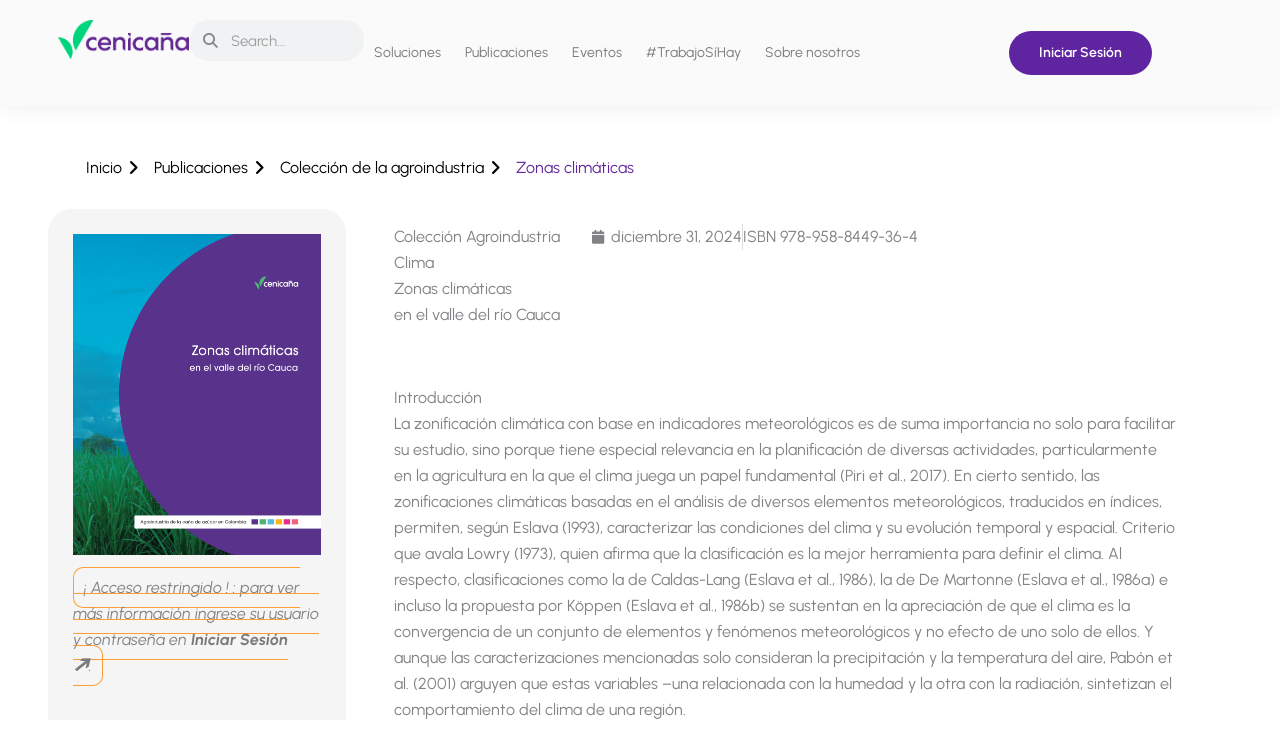

--- FILE ---
content_type: text/html; charset=UTF-8
request_url: https://www.cenicana.org/zonas-climaticas/
body_size: 33096
content:
<!DOCTYPE html>
<html lang="es-CO">
<head>
<meta charset="UTF-8">
<meta name="viewport" content="width=device-width, initial-scale=1">
	<link rel="profile" href="https://gmpg.org/xfn/11"> 
	<title>Zonas climáticas &#8211; Cenicaña</title>
<script>
var theplus_ajax_url = "https://www.cenicana.org/wp-admin/admin-ajax.php";
		var theplus_ajax_post_url = "https://www.cenicana.org/wp-admin/admin-post.php";
		var theplus_nonce = "400a03b8ca";
</script>
<meta name='robots' content='max-image-preview:large' />
	<style>img:is([sizes="auto" i], [sizes^="auto," i]) { contain-intrinsic-size: 3000px 1500px }</style>
	<meta name="uri-translation" content="on" /><link rel="alternate" hreflang="es" href="https://www.cenicana.org/zonas-climaticas/" />
<link rel="alternate" hreflang="en" href="https://www.cenicana.org/en/zonas-climaticas/" />
<link rel='dns-prefetch' href='//js.hs-scripts.com' />
<link rel='dns-prefetch' href='//www.googletagmanager.com' />
<link rel='dns-prefetch' href='//fonts.googleapis.com' />
<link rel="alternate" type="application/rss+xml" title="Cenicaña &raquo; Feed" href="https://www.cenicana.org/feed/" />
<link rel="alternate" type="application/rss+xml" title="Cenicaña &raquo; RSS de los comentarios" href="https://www.cenicana.org/comments/feed/" />
<link rel="alternate" type="text/calendar" title="Cenicaña &raquo; iCal Feed" href="https://www.cenicana.org/eventos/?ical=1" />
<script>
window._wpemojiSettings = {"baseUrl":"https:\/\/s.w.org\/images\/core\/emoji\/16.0.1\/72x72\/","ext":".png","svgUrl":"https:\/\/s.w.org\/images\/core\/emoji\/16.0.1\/svg\/","svgExt":".svg","source":{"concatemoji":"https:\/\/www.cenicana.org\/wp-includes\/js\/wp-emoji-release.min.js?ver=6.8.3"}};
/*! This file is auto-generated */
!function(s,n){var o,i,e;function c(e){try{var t={supportTests:e,timestamp:(new Date).valueOf()};sessionStorage.setItem(o,JSON.stringify(t))}catch(e){}}function p(e,t,n){e.clearRect(0,0,e.canvas.width,e.canvas.height),e.fillText(t,0,0);var t=new Uint32Array(e.getImageData(0,0,e.canvas.width,e.canvas.height).data),a=(e.clearRect(0,0,e.canvas.width,e.canvas.height),e.fillText(n,0,0),new Uint32Array(e.getImageData(0,0,e.canvas.width,e.canvas.height).data));return t.every(function(e,t){return e===a[t]})}function u(e,t){e.clearRect(0,0,e.canvas.width,e.canvas.height),e.fillText(t,0,0);for(var n=e.getImageData(16,16,1,1),a=0;a<n.data.length;a++)if(0!==n.data[a])return!1;return!0}function f(e,t,n,a){switch(t){case"flag":return n(e,"\ud83c\udff3\ufe0f\u200d\u26a7\ufe0f","\ud83c\udff3\ufe0f\u200b\u26a7\ufe0f")?!1:!n(e,"\ud83c\udde8\ud83c\uddf6","\ud83c\udde8\u200b\ud83c\uddf6")&&!n(e,"\ud83c\udff4\udb40\udc67\udb40\udc62\udb40\udc65\udb40\udc6e\udb40\udc67\udb40\udc7f","\ud83c\udff4\u200b\udb40\udc67\u200b\udb40\udc62\u200b\udb40\udc65\u200b\udb40\udc6e\u200b\udb40\udc67\u200b\udb40\udc7f");case"emoji":return!a(e,"\ud83e\udedf")}return!1}function g(e,t,n,a){var r="undefined"!=typeof WorkerGlobalScope&&self instanceof WorkerGlobalScope?new OffscreenCanvas(300,150):s.createElement("canvas"),o=r.getContext("2d",{willReadFrequently:!0}),i=(o.textBaseline="top",o.font="600 32px Arial",{});return e.forEach(function(e){i[e]=t(o,e,n,a)}),i}function t(e){var t=s.createElement("script");t.src=e,t.defer=!0,s.head.appendChild(t)}"undefined"!=typeof Promise&&(o="wpEmojiSettingsSupports",i=["flag","emoji"],n.supports={everything:!0,everythingExceptFlag:!0},e=new Promise(function(e){s.addEventListener("DOMContentLoaded",e,{once:!0})}),new Promise(function(t){var n=function(){try{var e=JSON.parse(sessionStorage.getItem(o));if("object"==typeof e&&"number"==typeof e.timestamp&&(new Date).valueOf()<e.timestamp+604800&&"object"==typeof e.supportTests)return e.supportTests}catch(e){}return null}();if(!n){if("undefined"!=typeof Worker&&"undefined"!=typeof OffscreenCanvas&&"undefined"!=typeof URL&&URL.createObjectURL&&"undefined"!=typeof Blob)try{var e="postMessage("+g.toString()+"("+[JSON.stringify(i),f.toString(),p.toString(),u.toString()].join(",")+"));",a=new Blob([e],{type:"text/javascript"}),r=new Worker(URL.createObjectURL(a),{name:"wpTestEmojiSupports"});return void(r.onmessage=function(e){c(n=e.data),r.terminate(),t(n)})}catch(e){}c(n=g(i,f,p,u))}t(n)}).then(function(e){for(var t in e)n.supports[t]=e[t],n.supports.everything=n.supports.everything&&n.supports[t],"flag"!==t&&(n.supports.everythingExceptFlag=n.supports.everythingExceptFlag&&n.supports[t]);n.supports.everythingExceptFlag=n.supports.everythingExceptFlag&&!n.supports.flag,n.DOMReady=!1,n.readyCallback=function(){n.DOMReady=!0}}).then(function(){return e}).then(function(){var e;n.supports.everything||(n.readyCallback(),(e=n.source||{}).concatemoji?t(e.concatemoji):e.wpemoji&&e.twemoji&&(t(e.twemoji),t(e.wpemoji)))}))}((window,document),window._wpemojiSettings);
</script>
<link rel='stylesheet' id='dashicons-css' href='https://www.cenicana.org/wp-includes/css/dashicons.min.css?ver=6.8.3' media='all' />
<link rel='stylesheet' id='post-views-counter-frontend-css' href='https://www.cenicana.org/wp-content/plugins/post-views-counter/css/frontend.min.css?ver=1.5.9' media='all' />
<link rel='stylesheet' id='astra-theme-css-css' href='https://www.cenicana.org/wp-content/themes/astra/assets/css/minified/main.min.css?ver=4.11.15' media='all' />
<style id='astra-theme-css-inline-css'>
:root{--ast-post-nav-space:0;--ast-container-default-xlg-padding:3em;--ast-container-default-lg-padding:3em;--ast-container-default-slg-padding:2em;--ast-container-default-md-padding:3em;--ast-container-default-sm-padding:3em;--ast-container-default-xs-padding:2.4em;--ast-container-default-xxs-padding:1.8em;--ast-code-block-background:#ECEFF3;--ast-comment-inputs-background:#F9FAFB;--ast-normal-container-width:1200px;--ast-narrow-container-width:750px;--ast-blog-title-font-weight:normal;--ast-blog-meta-weight:inherit;--ast-global-color-primary:var(--ast-global-color-5);--ast-global-color-secondary:var(--ast-global-color-4);--ast-global-color-alternate-background:var(--ast-global-color-7);--ast-global-color-subtle-background:var(--ast-global-color-6);--ast-bg-style-guide:#F8FAFC;--ast-shadow-style-guide:0px 0px 4px 0 #00000057;--ast-global-dark-bg-style:#fff;--ast-global-dark-lfs:#fbfbfb;--ast-widget-bg-color:#fafafa;--ast-wc-container-head-bg-color:#fbfbfb;--ast-title-layout-bg:#eeeeee;--ast-search-border-color:#e7e7e7;--ast-lifter-hover-bg:#e6e6e6;--ast-gallery-block-color:#000;--srfm-color-input-label:var(--ast-global-color-2);}html{font-size:100%;}a{color:#7a7a7a;}a:hover,a:focus{color:#00d57c;}body,button,input,select,textarea,.ast-button,.ast-custom-button{font-family:'Urbanist',sans-serif;font-weight:400;font-size:16px;font-size:1rem;line-height:var(--ast-body-line-height,1.65em);}blockquote{color:var(--ast-global-color-3);}h1,h2,h3,h4,h5,h6,.entry-content :where(h1,h2,h3,h4,h5,h6),.site-title,.site-title a{font-family:'Urbanist',sans-serif;font-weight:600;}.ast-site-identity .site-title a{color:var(--ast-global-color-2);}.site-title{font-size:26px;font-size:1.625rem;display:block;}.site-header .site-description{font-size:15px;font-size:0.9375rem;display:none;}.entry-title{font-size:26px;font-size:1.625rem;}.archive .ast-article-post .ast-article-inner,.blog .ast-article-post .ast-article-inner,.archive .ast-article-post .ast-article-inner:hover,.blog .ast-article-post .ast-article-inner:hover{overflow:hidden;}h1,.entry-content :where(h1){font-size:40px;font-size:2.5rem;font-weight:600;font-family:'Urbanist',sans-serif;line-height:1.4em;}h2,.entry-content :where(h2){font-size:32px;font-size:2rem;font-weight:600;font-family:'Urbanist',sans-serif;line-height:1.3em;}h3,.entry-content :where(h3){font-size:26px;font-size:1.625rem;font-weight:600;font-family:'Urbanist',sans-serif;line-height:1.3em;}h4,.entry-content :where(h4){font-size:24px;font-size:1.5rem;line-height:1.2em;font-weight:600;font-family:'Urbanist',sans-serif;}h5,.entry-content :where(h5){font-size:20px;font-size:1.25rem;line-height:1.2em;font-weight:600;font-family:'Urbanist',sans-serif;}h6,.entry-content :where(h6){font-size:16px;font-size:1rem;line-height:1.25em;font-weight:600;font-family:'Urbanist',sans-serif;}::selection{background-color:#61ce70;color:#000000;}body,h1,h2,h3,h4,h5,h6,.entry-title a,.entry-content :where(h1,h2,h3,h4,h5,h6){color:var(--ast-global-color-3);}.tagcloud a:hover,.tagcloud a:focus,.tagcloud a.current-item{color:#ffffff;border-color:#7a7a7a;background-color:#7a7a7a;}input:focus,input[type="text"]:focus,input[type="email"]:focus,input[type="url"]:focus,input[type="password"]:focus,input[type="reset"]:focus,input[type="search"]:focus,textarea:focus{border-color:#7a7a7a;}input[type="radio"]:checked,input[type=reset],input[type="checkbox"]:checked,input[type="checkbox"]:hover:checked,input[type="checkbox"]:focus:checked,input[type=range]::-webkit-slider-thumb{border-color:#7a7a7a;background-color:#7a7a7a;box-shadow:none;}.site-footer a:hover + .post-count,.site-footer a:focus + .post-count{background:#7a7a7a;border-color:#7a7a7a;}.single .nav-links .nav-previous,.single .nav-links .nav-next{color:#7a7a7a;}.entry-meta,.entry-meta *{line-height:1.45;color:#7a7a7a;}.entry-meta a:not(.ast-button):hover,.entry-meta a:not(.ast-button):hover *,.entry-meta a:not(.ast-button):focus,.entry-meta a:not(.ast-button):focus *,.page-links > .page-link,.page-links .page-link:hover,.post-navigation a:hover{color:#00d57c;}#cat option,.secondary .calendar_wrap thead a,.secondary .calendar_wrap thead a:visited{color:#7a7a7a;}.secondary .calendar_wrap #today,.ast-progress-val span{background:#7a7a7a;}.secondary a:hover + .post-count,.secondary a:focus + .post-count{background:#7a7a7a;border-color:#7a7a7a;}.calendar_wrap #today > a{color:#ffffff;}.page-links .page-link,.single .post-navigation a{color:#7a7a7a;}.ast-search-menu-icon .search-form button.search-submit{padding:0 4px;}.ast-search-menu-icon form.search-form{padding-right:0;}.ast-search-menu-icon.slide-search input.search-field{width:0;}.ast-header-search .ast-search-menu-icon.ast-dropdown-active .search-form,.ast-header-search .ast-search-menu-icon.ast-dropdown-active .search-field:focus{transition:all 0.2s;}.search-form input.search-field:focus{outline:none;}.ast-archive-title{color:var(--ast-global-color-2);}.widget-title,.widget .wp-block-heading{font-size:22px;font-size:1.375rem;color:var(--ast-global-color-2);}.ast-search-menu-icon.slide-search a:focus-visible:focus-visible,.astra-search-icon:focus-visible,#close:focus-visible,a:focus-visible,.ast-menu-toggle:focus-visible,.site .skip-link:focus-visible,.wp-block-loginout input:focus-visible,.wp-block-search.wp-block-search__button-inside .wp-block-search__inside-wrapper,.ast-header-navigation-arrow:focus-visible,.ast-orders-table__row .ast-orders-table__cell:focus-visible,a#ast-apply-coupon:focus-visible,#ast-apply-coupon:focus-visible,#close:focus-visible,.button.search-submit:focus-visible,#search_submit:focus,.normal-search:focus-visible,.ast-header-account-wrap:focus-visible,.astra-cart-drawer-close:focus,.ast-single-variation:focus,.ast-button:focus{outline-style:dotted;outline-color:inherit;outline-width:thin;}input:focus,input[type="text"]:focus,input[type="email"]:focus,input[type="url"]:focus,input[type="password"]:focus,input[type="reset"]:focus,input[type="search"]:focus,input[type="number"]:focus,textarea:focus,.wp-block-search__input:focus,[data-section="section-header-mobile-trigger"] .ast-button-wrap .ast-mobile-menu-trigger-minimal:focus,.ast-mobile-popup-drawer.active .menu-toggle-close:focus,#ast-scroll-top:focus,#coupon_code:focus,#ast-coupon-code:focus{border-style:dotted;border-color:inherit;border-width:thin;}input{outline:none;}.ast-logo-title-inline .site-logo-img{padding-right:1em;}body .ast-oembed-container *{position:absolute;top:0;width:100%;height:100%;left:0;}body .wp-block-embed-pocket-casts .ast-oembed-container *{position:unset;}.ast-single-post-featured-section + article {margin-top: 2em;}.site-content .ast-single-post-featured-section img {width: 100%;overflow: hidden;object-fit: cover;}.site > .ast-single-related-posts-container {margin-top: 0;}@media (min-width: 922px) {.ast-desktop .ast-container--narrow {max-width: var(--ast-narrow-container-width);margin: 0 auto;}}.ast-page-builder-template .hentry {margin: 0;}.ast-page-builder-template .site-content > .ast-container {max-width: 100%;padding: 0;}.ast-page-builder-template .site .site-content #primary {padding: 0;margin: 0;}.ast-page-builder-template .no-results {text-align: center;margin: 4em auto;}.ast-page-builder-template .ast-pagination {padding: 2em;}.ast-page-builder-template .entry-header.ast-no-title.ast-no-thumbnail {margin-top: 0;}.ast-page-builder-template .entry-header.ast-header-without-markup {margin-top: 0;margin-bottom: 0;}.ast-page-builder-template .entry-header.ast-no-title.ast-no-meta {margin-bottom: 0;}.ast-page-builder-template.single .post-navigation {padding-bottom: 2em;}.ast-page-builder-template.single-post .site-content > .ast-container {max-width: 100%;}.ast-page-builder-template .entry-header {margin-top: 2em;margin-left: auto;margin-right: auto;}.ast-single-post.ast-page-builder-template .site-main > article {padding-top: 2em;padding-left: 20px;padding-right: 20px;}.ast-page-builder-template .ast-archive-description {margin: 2em auto 0;padding-left: 20px;padding-right: 20px;}.ast-page-builder-template .ast-row {margin-left: 0;margin-right: 0;}.single.ast-page-builder-template .entry-header + .entry-content,.single.ast-page-builder-template .ast-single-entry-banner + .site-content article .entry-content {margin-bottom: 2em;}@media(min-width: 921px) {.ast-page-builder-template.archive.ast-right-sidebar .ast-row article,.ast-page-builder-template.archive.ast-left-sidebar .ast-row article {padding-left: 0;padding-right: 0;}}@media (max-width:921.9px){#ast-desktop-header{display:none;}}@media (min-width:922px){#ast-mobile-header{display:none;}}@media( max-width: 420px ) {.single .nav-links .nav-previous,.single .nav-links .nav-next {width: 100%;text-align: center;}}.wp-block-buttons.aligncenter{justify-content:center;}@media (max-width:921px){.ast-theme-transparent-header #primary,.ast-theme-transparent-header #secondary{padding:0;}}@media (max-width:921px){.ast-plain-container.ast-no-sidebar #primary{padding:0;}}.ast-plain-container.ast-no-sidebar #primary{margin-top:0;margin-bottom:0;}@media (min-width:1200px){.ast-plain-container.ast-no-sidebar #primary{margin-top:60px;margin-bottom:60px;}}.wp-block-button.is-style-outline .wp-block-button__link{border-color:#5f249f;border-top-width:0;border-right-width:0;border-bottom-width:0;border-left-width:0;}div.wp-block-button.is-style-outline > .wp-block-button__link:not(.has-text-color),div.wp-block-button.wp-block-button__link.is-style-outline:not(.has-text-color){color:#5f249f;}.wp-block-button.is-style-outline .wp-block-button__link:hover,.wp-block-buttons .wp-block-button.is-style-outline .wp-block-button__link:focus,.wp-block-buttons .wp-block-button.is-style-outline > .wp-block-button__link:not(.has-text-color):hover,.wp-block-buttons .wp-block-button.wp-block-button__link.is-style-outline:not(.has-text-color):hover{color:#ffffff;background-color:#3f126f;border-color:#3f126f;}.post-page-numbers.current .page-link,.ast-pagination .page-numbers.current{color:#000000;border-color:#61ce70;background-color:#61ce70;}.wp-block-button.is-style-outline .wp-block-button__link{border-top-width:0;border-right-width:0;border-bottom-width:0;border-left-width:0;}.wp-block-buttons .wp-block-button.is-style-outline .wp-block-button__link.wp-element-button,.ast-outline-button,.wp-block-uagb-buttons-child .uagb-buttons-repeater.ast-outline-button{border-color:#f5f5f5;font-family:inherit;font-weight:500;font-size:16px;font-size:1rem;line-height:1em;padding-top:15px;padding-right:30px;padding-bottom:15px;padding-left:30px;border-top-left-radius:80px;border-top-right-radius:80px;border-bottom-right-radius:80px;border-bottom-left-radius:80px;}.wp-block-buttons .wp-block-button.is-style-outline > .wp-block-button__link:not(.has-text-color),.wp-block-buttons .wp-block-button.wp-block-button__link.is-style-outline:not(.has-text-color),.ast-outline-button{color:#5f249f;}.wp-block-button.is-style-outline .wp-block-button__link:hover,.wp-block-buttons .wp-block-button.is-style-outline .wp-block-button__link:focus,.wp-block-buttons .wp-block-button.is-style-outline > .wp-block-button__link:not(.has-text-color):hover,.wp-block-buttons .wp-block-button.wp-block-button__link.is-style-outline:not(.has-text-color):hover,.ast-outline-button:hover,.ast-outline-button:focus,.wp-block-uagb-buttons-child .uagb-buttons-repeater.ast-outline-button:hover,.wp-block-uagb-buttons-child .uagb-buttons-repeater.ast-outline-button:focus{color:#ffffff;background-color:#3f126f;border-color:#3f126f;}.wp-block-button .wp-block-button__link.wp-element-button.is-style-outline:not(.has-background),.wp-block-button.is-style-outline>.wp-block-button__link.wp-element-button:not(.has-background),.ast-outline-button{background-color:#f5f5f5;}.wp-block-buttons .wp-block-button .wp-block-button__link.is-style-outline:not(.has-background),.wp-block-buttons .wp-block-button.is-style-outline>.wp-block-button__link:not(.has-background),.ast-outline-button{background-color:#f5f5f5;color:#5f249f;}.entry-content[data-ast-blocks-layout] > figure{margin-bottom:1em;}h1.widget-title{font-weight:600;}h2.widget-title{font-weight:600;}h3.widget-title{font-weight:600;}.elementor-widget-container .elementor-loop-container .e-loop-item[data-elementor-type="loop-item"]{width:100%;}#page{display:flex;flex-direction:column;min-height:100vh;}.ast-404-layout-1 h1.page-title{color:var(--ast-global-color-2);}.single .post-navigation a{line-height:1em;height:inherit;}.error-404 .page-sub-title{font-size:1.5rem;font-weight:inherit;}.search .site-content .content-area .search-form{margin-bottom:0;}#page .site-content{flex-grow:1;}.widget{margin-bottom:1.25em;}#secondary li{line-height:1.5em;}#secondary .wp-block-group h2{margin-bottom:0.7em;}#secondary h2{font-size:1.7rem;}.ast-separate-container .ast-article-post,.ast-separate-container .ast-article-single,.ast-separate-container .comment-respond{padding:3em;}.ast-separate-container .ast-article-single .ast-article-single{padding:0;}.ast-article-single .wp-block-post-template-is-layout-grid{padding-left:0;}.ast-separate-container .comments-title,.ast-narrow-container .comments-title{padding:1.5em 2em;}.ast-page-builder-template .comment-form-textarea,.ast-comment-formwrap .ast-grid-common-col{padding:0;}.ast-comment-formwrap{padding:0;display:inline-flex;column-gap:20px;width:100%;margin-left:0;margin-right:0;}.comments-area textarea#comment:focus,.comments-area textarea#comment:active,.comments-area .ast-comment-formwrap input[type="text"]:focus,.comments-area .ast-comment-formwrap input[type="text"]:active {box-shadow:none;outline:none;}.archive.ast-page-builder-template .entry-header{margin-top:2em;}.ast-page-builder-template .ast-comment-formwrap{width:100%;}.entry-title{margin-bottom:0.5em;}.ast-archive-description p{font-size:inherit;font-weight:inherit;line-height:inherit;}.ast-separate-container .ast-comment-list li.depth-1,.hentry{margin-bottom:2em;}@media (min-width:921px){.ast-left-sidebar.ast-page-builder-template #secondary,.archive.ast-right-sidebar.ast-page-builder-template .site-main{padding-left:20px;padding-right:20px;}}@media (max-width:544px){.ast-comment-formwrap.ast-row{column-gap:10px;display:inline-block;}#ast-commentform .ast-grid-common-col{position:relative;width:100%;}}@media (min-width:1201px){.ast-separate-container .ast-article-post,.ast-separate-container .ast-article-single,.ast-separate-container .ast-author-box,.ast-separate-container .ast-404-layout-1,.ast-separate-container .no-results{padding:3em;}}@media (max-width:921px){.ast-left-sidebar #content > .ast-container{display:flex;flex-direction:column-reverse;width:100%;}}@media (min-width:922px){.ast-separate-container.ast-right-sidebar #primary,.ast-separate-container.ast-left-sidebar #primary{border:0;}.search-no-results.ast-separate-container #primary{margin-bottom:4em;}}.elementor-widget-button .elementor-button{border-style:solid;text-decoration:none;border-top-width:0;border-right-width:0;border-left-width:0;border-bottom-width:0;}body .elementor-button.elementor-size-sm,body .elementor-button.elementor-size-xs,body .elementor-button.elementor-size-md,body .elementor-button.elementor-size-lg,body .elementor-button.elementor-size-xl,body .elementor-button{border-top-left-radius:80px;border-top-right-radius:80px;border-bottom-right-radius:80px;border-bottom-left-radius:80px;padding-top:15px;padding-right:30px;padding-bottom:15px;padding-left:30px;}.elementor-widget-button .elementor-button{border-color:#5f249f;background-color:#5f249f;}.elementor-widget-button .elementor-button:hover,.elementor-widget-button .elementor-button:focus{color:#ffffff;background-color:#3f126f;border-color:#3f126f;}.wp-block-button .wp-block-button__link ,.elementor-widget-button .elementor-button,.elementor-widget-button .elementor-button:visited{color:#ffffff;}.elementor-widget-button .elementor-button{font-weight:500;font-size:16px;font-size:1rem;line-height:1em;}body .elementor-button.elementor-size-sm,body .elementor-button.elementor-size-xs,body .elementor-button.elementor-size-md,body .elementor-button.elementor-size-lg,body .elementor-button.elementor-size-xl,body .elementor-button{font-size:16px;font-size:1rem;}.wp-block-button .wp-block-button__link:hover,.wp-block-button .wp-block-button__link:focus{color:#ffffff;background-color:#3f126f;border-color:#3f126f;}.elementor-widget-heading h1.elementor-heading-title{line-height:1.4em;}.elementor-widget-heading h2.elementor-heading-title{line-height:1.3em;}.elementor-widget-heading h3.elementor-heading-title{line-height:1.3em;}.elementor-widget-heading h4.elementor-heading-title{line-height:1.2em;}.elementor-widget-heading h5.elementor-heading-title{line-height:1.2em;}.elementor-widget-heading h6.elementor-heading-title{line-height:1.25em;}.wp-block-button .wp-block-button__link,.wp-block-search .wp-block-search__button,body .wp-block-file .wp-block-file__button{border-top-width:0;border-right-width:0;border-left-width:0;border-bottom-width:0;border-color:#5f249f;background-color:#5f249f;color:#ffffff;font-family:inherit;font-weight:500;line-height:1em;font-size:16px;font-size:1rem;border-top-left-radius:80px;border-top-right-radius:80px;border-bottom-right-radius:80px;border-bottom-left-radius:80px;padding-top:15px;padding-right:30px;padding-bottom:15px;padding-left:30px;}.menu-toggle,button,.ast-button,.ast-custom-button,.button,input#submit,input[type="button"],input[type="submit"],input[type="reset"],form[CLASS*="wp-block-search__"].wp-block-search .wp-block-search__inside-wrapper .wp-block-search__button,body .wp-block-file .wp-block-file__button,.search .search-submit{border-style:solid;border-top-width:0;border-right-width:0;border-left-width:0;border-bottom-width:0;color:#ffffff;border-color:#5f249f;background-color:#5f249f;padding-top:15px;padding-right:30px;padding-bottom:15px;padding-left:30px;font-family:inherit;font-weight:500;font-size:16px;font-size:1rem;line-height:1em;border-top-left-radius:80px;border-top-right-radius:80px;border-bottom-right-radius:80px;border-bottom-left-radius:80px;}button:focus,.menu-toggle:hover,button:hover,.ast-button:hover,.ast-custom-button:hover .button:hover,.ast-custom-button:hover ,input[type=reset]:hover,input[type=reset]:focus,input#submit:hover,input#submit:focus,input[type="button"]:hover,input[type="button"]:focus,input[type="submit"]:hover,input[type="submit"]:focus,form[CLASS*="wp-block-search__"].wp-block-search .wp-block-search__inside-wrapper .wp-block-search__button:hover,form[CLASS*="wp-block-search__"].wp-block-search .wp-block-search__inside-wrapper .wp-block-search__button:focus,body .wp-block-file .wp-block-file__button:hover,body .wp-block-file .wp-block-file__button:focus{color:#ffffff;background-color:#3f126f;border-color:#3f126f;}form[CLASS*="wp-block-search__"].wp-block-search .wp-block-search__inside-wrapper .wp-block-search__button.has-icon{padding-top:calc(15px - 3px);padding-right:calc(30px - 3px);padding-bottom:calc(15px - 3px);padding-left:calc(30px - 3px);}@media (max-width:921px){.ast-mobile-header-stack .main-header-bar .ast-search-menu-icon{display:inline-block;}.ast-header-break-point.ast-header-custom-item-outside .ast-mobile-header-stack .main-header-bar .ast-search-icon{margin:0;}.ast-comment-avatar-wrap img{max-width:2.5em;}.ast-comment-meta{padding:0 1.8888em 1.3333em;}.ast-separate-container .ast-comment-list li.depth-1{padding:1.5em 2.14em;}.ast-separate-container .comment-respond{padding:2em 2.14em;}}@media (min-width:544px){.ast-container{max-width:100%;}}@media (max-width:544px){.ast-separate-container .ast-article-post,.ast-separate-container .ast-article-single,.ast-separate-container .comments-title,.ast-separate-container .ast-archive-description{padding:1.5em 1em;}.ast-separate-container #content .ast-container{padding-left:0.54em;padding-right:0.54em;}.ast-separate-container .ast-comment-list .bypostauthor{padding:.5em;}.ast-search-menu-icon.ast-dropdown-active .search-field{width:170px;}} #ast-mobile-header .ast-site-header-cart-li a{pointer-events:none;}.ast-separate-container{background-color:#ffffff;background-image:none;}@media (max-width:921px){.site-title{display:block;}.site-header .site-description{display:none;}h1,.entry-content :where(h1){font-size:30px;}h2,.entry-content :where(h2){font-size:25px;}h3,.entry-content :where(h3){font-size:20px;}}@media (max-width:544px){.site-title{display:block;}.site-header .site-description{display:none;}h1,.entry-content :where(h1){font-size:30px;}h2,.entry-content :where(h2){font-size:25px;}h3,.entry-content :where(h3){font-size:20px;}}@media (max-width:921px){html{font-size:91.2%;}}@media (max-width:544px){html{font-size:91.2%;}}@media (min-width:922px){.ast-container{max-width:1240px;}}@media (min-width:922px){.site-content .ast-container{display:flex;}}@media (max-width:921px){.site-content .ast-container{flex-direction:column;}}@media (min-width:922px){.main-header-menu .sub-menu .menu-item.ast-left-align-sub-menu:hover > .sub-menu,.main-header-menu .sub-menu .menu-item.ast-left-align-sub-menu.focus > .sub-menu{margin-left:-0px;}}.site .comments-area{padding-bottom:3em;}.wp-block-file {display: flex;align-items: center;flex-wrap: wrap;justify-content: space-between;}.wp-block-pullquote {border: none;}.wp-block-pullquote blockquote::before {content: "\201D";font-family: "Helvetica",sans-serif;display: flex;transform: rotate( 180deg );font-size: 6rem;font-style: normal;line-height: 1;font-weight: bold;align-items: center;justify-content: center;}.has-text-align-right > blockquote::before {justify-content: flex-start;}.has-text-align-left > blockquote::before {justify-content: flex-end;}figure.wp-block-pullquote.is-style-solid-color blockquote {max-width: 100%;text-align: inherit;}:root {--wp--custom--ast-default-block-top-padding: 3em;--wp--custom--ast-default-block-right-padding: 3em;--wp--custom--ast-default-block-bottom-padding: 3em;--wp--custom--ast-default-block-left-padding: 3em;--wp--custom--ast-container-width: 1200px;--wp--custom--ast-content-width-size: 1200px;--wp--custom--ast-wide-width-size: calc(1200px + var(--wp--custom--ast-default-block-left-padding) + var(--wp--custom--ast-default-block-right-padding));}.ast-narrow-container {--wp--custom--ast-content-width-size: 750px;--wp--custom--ast-wide-width-size: 750px;}@media(max-width: 921px) {:root {--wp--custom--ast-default-block-top-padding: 3em;--wp--custom--ast-default-block-right-padding: 2em;--wp--custom--ast-default-block-bottom-padding: 3em;--wp--custom--ast-default-block-left-padding: 2em;}}@media(max-width: 544px) {:root {--wp--custom--ast-default-block-top-padding: 3em;--wp--custom--ast-default-block-right-padding: 1.5em;--wp--custom--ast-default-block-bottom-padding: 3em;--wp--custom--ast-default-block-left-padding: 1.5em;}}.entry-content > .wp-block-group,.entry-content > .wp-block-cover,.entry-content > .wp-block-columns {padding-top: var(--wp--custom--ast-default-block-top-padding);padding-right: var(--wp--custom--ast-default-block-right-padding);padding-bottom: var(--wp--custom--ast-default-block-bottom-padding);padding-left: var(--wp--custom--ast-default-block-left-padding);}.ast-plain-container.ast-no-sidebar .entry-content > .alignfull,.ast-page-builder-template .ast-no-sidebar .entry-content > .alignfull {margin-left: calc( -50vw + 50%);margin-right: calc( -50vw + 50%);max-width: 100vw;width: 100vw;}.ast-plain-container.ast-no-sidebar .entry-content .alignfull .alignfull,.ast-page-builder-template.ast-no-sidebar .entry-content .alignfull .alignfull,.ast-plain-container.ast-no-sidebar .entry-content .alignfull .alignwide,.ast-page-builder-template.ast-no-sidebar .entry-content .alignfull .alignwide,.ast-plain-container.ast-no-sidebar .entry-content .alignwide .alignfull,.ast-page-builder-template.ast-no-sidebar .entry-content .alignwide .alignfull,.ast-plain-container.ast-no-sidebar .entry-content .alignwide .alignwide,.ast-page-builder-template.ast-no-sidebar .entry-content .alignwide .alignwide,.ast-plain-container.ast-no-sidebar .entry-content .wp-block-column .alignfull,.ast-page-builder-template.ast-no-sidebar .entry-content .wp-block-column .alignfull,.ast-plain-container.ast-no-sidebar .entry-content .wp-block-column .alignwide,.ast-page-builder-template.ast-no-sidebar .entry-content .wp-block-column .alignwide {margin-left: auto;margin-right: auto;width: 100%;}[data-ast-blocks-layout] .wp-block-separator:not(.is-style-dots) {height: 0;}[data-ast-blocks-layout] .wp-block-separator {margin: 20px auto;}[data-ast-blocks-layout] .wp-block-separator:not(.is-style-wide):not(.is-style-dots) {max-width: 100px;}[data-ast-blocks-layout] .wp-block-separator.has-background {padding: 0;}.entry-content[data-ast-blocks-layout] > * {max-width: var(--wp--custom--ast-content-width-size);margin-left: auto;margin-right: auto;}.entry-content[data-ast-blocks-layout] > .alignwide {max-width: var(--wp--custom--ast-wide-width-size);}.entry-content[data-ast-blocks-layout] .alignfull {max-width: none;}.entry-content .wp-block-columns {margin-bottom: 0;}blockquote {margin: 1.5em;border-color: rgba(0,0,0,0.05);}.wp-block-quote:not(.has-text-align-right):not(.has-text-align-center) {border-left: 5px solid rgba(0,0,0,0.05);}.has-text-align-right > blockquote,blockquote.has-text-align-right {border-right: 5px solid rgba(0,0,0,0.05);}.has-text-align-left > blockquote,blockquote.has-text-align-left {border-left: 5px solid rgba(0,0,0,0.05);}.wp-block-site-tagline,.wp-block-latest-posts .read-more {margin-top: 15px;}.wp-block-loginout p label {display: block;}.wp-block-loginout p:not(.login-remember):not(.login-submit) input {width: 100%;}.wp-block-loginout input:focus {border-color: transparent;}.wp-block-loginout input:focus {outline: thin dotted;}.entry-content .wp-block-media-text .wp-block-media-text__content {padding: 0 0 0 8%;}.entry-content .wp-block-media-text.has-media-on-the-right .wp-block-media-text__content {padding: 0 8% 0 0;}.entry-content .wp-block-media-text.has-background .wp-block-media-text__content {padding: 8%;}.entry-content .wp-block-cover:not([class*="background-color"]):not(.has-text-color.has-link-color) .wp-block-cover__inner-container,.entry-content .wp-block-cover:not([class*="background-color"]) .wp-block-cover-image-text,.entry-content .wp-block-cover:not([class*="background-color"]) .wp-block-cover-text,.entry-content .wp-block-cover-image:not([class*="background-color"]) .wp-block-cover__inner-container,.entry-content .wp-block-cover-image:not([class*="background-color"]) .wp-block-cover-image-text,.entry-content .wp-block-cover-image:not([class*="background-color"]) .wp-block-cover-text {color: var(--ast-global-color-primary,var(--ast-global-color-5));}.wp-block-loginout .login-remember input {width: 1.1rem;height: 1.1rem;margin: 0 5px 4px 0;vertical-align: middle;}.wp-block-latest-posts > li > *:first-child,.wp-block-latest-posts:not(.is-grid) > li:first-child {margin-top: 0;}.entry-content > .wp-block-buttons,.entry-content > .wp-block-uagb-buttons {margin-bottom: 1.5em;}.wp-block-search__inside-wrapper .wp-block-search__input {padding: 0 10px;color: var(--ast-global-color-3);background: var(--ast-global-color-primary,var(--ast-global-color-5));border-color: var(--ast-border-color);}.wp-block-latest-posts .read-more {margin-bottom: 1.5em;}.wp-block-search__no-button .wp-block-search__inside-wrapper .wp-block-search__input {padding-top: 5px;padding-bottom: 5px;}.wp-block-latest-posts .wp-block-latest-posts__post-date,.wp-block-latest-posts .wp-block-latest-posts__post-author {font-size: 1rem;}.wp-block-latest-posts > li > *,.wp-block-latest-posts:not(.is-grid) > li {margin-top: 12px;margin-bottom: 12px;}.ast-page-builder-template .entry-content[data-ast-blocks-layout] > .alignwide:where(:not(.uagb-is-root-container):not(.spectra-is-root-container)) > * {max-width: var(--wp--custom--ast-wide-width-size);}.ast-page-builder-template .entry-content[data-ast-blocks-layout] > .inherit-container-width > *,.ast-page-builder-template .entry-content[data-ast-blocks-layout] > *:not(.wp-block-group):where(:not(.uagb-is-root-container):not(.spectra-is-root-container)) > *,.entry-content[data-ast-blocks-layout] > .wp-block-cover .wp-block-cover__inner-container {max-width: var(--wp--custom--ast-content-width-size) ;margin-left: auto;margin-right: auto;}.ast-page-builder-template .entry-content[data-ast-blocks-layout] > *,.ast-page-builder-template .entry-content[data-ast-blocks-layout] > .alignfull:where(:not(.wp-block-group):not(.uagb-is-root-container):not(.spectra-is-root-container)) > * {max-width: none;}.entry-content[data-ast-blocks-layout] .wp-block-cover:not(.alignleft):not(.alignright) {width: auto;}@media(max-width: 1200px) {.ast-separate-container .entry-content > .alignfull,.ast-separate-container .entry-content[data-ast-blocks-layout] > .alignwide,.ast-plain-container .entry-content[data-ast-blocks-layout] > .alignwide,.ast-plain-container .entry-content .alignfull {margin-left: calc(-1 * min(var(--ast-container-default-xlg-padding),20px)) ;margin-right: calc(-1 * min(var(--ast-container-default-xlg-padding),20px));}}@media(min-width: 1201px) {.ast-separate-container .entry-content > .alignfull {margin-left: calc(-1 * var(--ast-container-default-xlg-padding) );margin-right: calc(-1 * var(--ast-container-default-xlg-padding) );}.ast-separate-container .entry-content[data-ast-blocks-layout] > .alignwide,.ast-plain-container .entry-content[data-ast-blocks-layout] > .alignwide {margin-left: calc(-1 * var(--wp--custom--ast-default-block-left-padding) );margin-right: calc(-1 * var(--wp--custom--ast-default-block-right-padding) );}}@media(min-width: 921px) {.ast-separate-container .entry-content .wp-block-group.alignwide:not(.inherit-container-width) > :where(:not(.alignleft):not(.alignright)),.ast-plain-container .entry-content .wp-block-group.alignwide:not(.inherit-container-width) > :where(:not(.alignleft):not(.alignright)) {max-width: calc( var(--wp--custom--ast-content-width-size) + 80px );}.ast-plain-container.ast-right-sidebar .entry-content[data-ast-blocks-layout] .alignfull,.ast-plain-container.ast-left-sidebar .entry-content[data-ast-blocks-layout] .alignfull {margin-left: -60px;margin-right: -60px;}}@media(min-width: 544px) {.entry-content > .alignleft {margin-right: 20px;}.entry-content > .alignright {margin-left: 20px;}}@media (max-width:544px){.wp-block-columns .wp-block-column:not(:last-child){margin-bottom:20px;}.wp-block-latest-posts{margin:0;}}@media( max-width: 600px ) {.entry-content .wp-block-media-text .wp-block-media-text__content,.entry-content .wp-block-media-text.has-media-on-the-right .wp-block-media-text__content {padding: 8% 0 0;}.entry-content .wp-block-media-text.has-background .wp-block-media-text__content {padding: 8%;}}.ast-page-builder-template .entry-header {padding-left: 0;}.ast-narrow-container .site-content .wp-block-uagb-image--align-full .wp-block-uagb-image__figure {max-width: 100%;margin-left: auto;margin-right: auto;}.entry-content ul,.entry-content ol {padding: revert;margin: revert;}:root .has-ast-global-color-0-color{color:var(--ast-global-color-0);}:root .has-ast-global-color-0-background-color{background-color:var(--ast-global-color-0);}:root .wp-block-button .has-ast-global-color-0-color{color:var(--ast-global-color-0);}:root .wp-block-button .has-ast-global-color-0-background-color{background-color:var(--ast-global-color-0);}:root .has-ast-global-color-1-color{color:var(--ast-global-color-1);}:root .has-ast-global-color-1-background-color{background-color:var(--ast-global-color-1);}:root .wp-block-button .has-ast-global-color-1-color{color:var(--ast-global-color-1);}:root .wp-block-button .has-ast-global-color-1-background-color{background-color:var(--ast-global-color-1);}:root .has-ast-global-color-2-color{color:var(--ast-global-color-2);}:root .has-ast-global-color-2-background-color{background-color:var(--ast-global-color-2);}:root .wp-block-button .has-ast-global-color-2-color{color:var(--ast-global-color-2);}:root .wp-block-button .has-ast-global-color-2-background-color{background-color:var(--ast-global-color-2);}:root .has-ast-global-color-3-color{color:var(--ast-global-color-3);}:root .has-ast-global-color-3-background-color{background-color:var(--ast-global-color-3);}:root .wp-block-button .has-ast-global-color-3-color{color:var(--ast-global-color-3);}:root .wp-block-button .has-ast-global-color-3-background-color{background-color:var(--ast-global-color-3);}:root .has-ast-global-color-4-color{color:var(--ast-global-color-4);}:root .has-ast-global-color-4-background-color{background-color:var(--ast-global-color-4);}:root .wp-block-button .has-ast-global-color-4-color{color:var(--ast-global-color-4);}:root .wp-block-button .has-ast-global-color-4-background-color{background-color:var(--ast-global-color-4);}:root .has-ast-global-color-5-color{color:var(--ast-global-color-5);}:root .has-ast-global-color-5-background-color{background-color:var(--ast-global-color-5);}:root .wp-block-button .has-ast-global-color-5-color{color:var(--ast-global-color-5);}:root .wp-block-button .has-ast-global-color-5-background-color{background-color:var(--ast-global-color-5);}:root .has-ast-global-color-6-color{color:var(--ast-global-color-6);}:root .has-ast-global-color-6-background-color{background-color:var(--ast-global-color-6);}:root .wp-block-button .has-ast-global-color-6-color{color:var(--ast-global-color-6);}:root .wp-block-button .has-ast-global-color-6-background-color{background-color:var(--ast-global-color-6);}:root .has-ast-global-color-7-color{color:var(--ast-global-color-7);}:root .has-ast-global-color-7-background-color{background-color:var(--ast-global-color-7);}:root .wp-block-button .has-ast-global-color-7-color{color:var(--ast-global-color-7);}:root .wp-block-button .has-ast-global-color-7-background-color{background-color:var(--ast-global-color-7);}:root .has-ast-global-color-8-color{color:var(--ast-global-color-8);}:root .has-ast-global-color-8-background-color{background-color:var(--ast-global-color-8);}:root .wp-block-button .has-ast-global-color-8-color{color:var(--ast-global-color-8);}:root .wp-block-button .has-ast-global-color-8-background-color{background-color:var(--ast-global-color-8);}:root{--ast-global-color-0:#6ec1e4;--ast-global-color-1:#54595f;--ast-global-color-2:#1e293b;--ast-global-color-3:#334155;--ast-global-color-4:#f9fafb;--ast-global-color-5:#FFFFFF;--ast-global-color-6:#e2e8f0;--ast-global-color-7:#cbd5e1;--ast-global-color-8:#94a3b8;}:root {--ast-border-color : var(--ast-global-color-6);}.ast-single-entry-banner {-js-display: flex;display: flex;flex-direction: column;justify-content: center;text-align: center;position: relative;background: var(--ast-title-layout-bg);}.ast-single-entry-banner[data-banner-layout="layout-1"] {max-width: 1200px;background: inherit;padding: 20px 0;}.ast-single-entry-banner[data-banner-width-type="custom"] {margin: 0 auto;width: 100%;}.ast-single-entry-banner + .site-content .entry-header {margin-bottom: 0;}.site .ast-author-avatar {--ast-author-avatar-size: ;}a.ast-underline-text {text-decoration: underline;}.ast-container > .ast-terms-link {position: relative;display: block;}a.ast-button.ast-badge-tax {padding: 4px 8px;border-radius: 3px;font-size: inherit;}header.entry-header{text-align:left;}header.entry-header .entry-title{font-weight:600;font-size:32px;font-size:2rem;}header.entry-header > *:not(:last-child){margin-bottom:10px;}@media (max-width:921px){header.entry-header{text-align:left;}}@media (max-width:544px){header.entry-header{text-align:left;}}.ast-archive-entry-banner {-js-display: flex;display: flex;flex-direction: column;justify-content: center;text-align: center;position: relative;background: var(--ast-title-layout-bg);}.ast-archive-entry-banner[data-banner-width-type="custom"] {margin: 0 auto;width: 100%;}.ast-archive-entry-banner[data-banner-layout="layout-1"] {background: inherit;padding: 20px 0;text-align: left;}body.archive .ast-archive-description{max-width:1200px;width:100%;text-align:left;padding-top:3em;padding-right:3em;padding-bottom:3em;padding-left:3em;}body.archive .ast-archive-description .ast-archive-title,body.archive .ast-archive-description .ast-archive-title *{font-weight:600;font-size:32px;font-size:2rem;}body.archive .ast-archive-description > *:not(:last-child){margin-bottom:10px;}@media (max-width:921px){body.archive .ast-archive-description{text-align:left;}}@media (max-width:544px){body.archive .ast-archive-description{text-align:left;}}.ast-breadcrumbs .trail-browse,.ast-breadcrumbs .trail-items,.ast-breadcrumbs .trail-items li{display:inline-block;margin:0;padding:0;border:none;background:inherit;text-indent:0;text-decoration:none;}.ast-breadcrumbs .trail-browse{font-size:inherit;font-style:inherit;font-weight:inherit;color:inherit;}.ast-breadcrumbs .trail-items{list-style:none;}.trail-items li::after{padding:0 0.3em;content:"\00bb";}.trail-items li:last-of-type::after{display:none;}h1,h2,h3,h4,h5,h6,.entry-content :where(h1,h2,h3,h4,h5,h6){color:var(--ast-global-color-2);}.entry-title a{color:var(--ast-global-color-2);}@media (max-width:921px){.ast-builder-grid-row-container.ast-builder-grid-row-tablet-3-firstrow .ast-builder-grid-row > *:first-child,.ast-builder-grid-row-container.ast-builder-grid-row-tablet-3-lastrow .ast-builder-grid-row > *:last-child{grid-column:1 / -1;}}@media (max-width:544px){.ast-builder-grid-row-container.ast-builder-grid-row-mobile-3-firstrow .ast-builder-grid-row > *:first-child,.ast-builder-grid-row-container.ast-builder-grid-row-mobile-3-lastrow .ast-builder-grid-row > *:last-child{grid-column:1 / -1;}}.ast-builder-layout-element[data-section="title_tagline"]{display:flex;}@media (max-width:921px){.ast-header-break-point .ast-builder-layout-element[data-section="title_tagline"]{display:flex;}}@media (max-width:544px){.ast-header-break-point .ast-builder-layout-element[data-section="title_tagline"]{display:flex;}}.ast-builder-menu-1{font-family:inherit;font-weight:inherit;}.ast-builder-menu-1 .menu-item > .menu-link{color:var(--ast-global-color-3);}.ast-builder-menu-1 .menu-item > .ast-menu-toggle{color:var(--ast-global-color-3);}.ast-builder-menu-1 .menu-item:hover > .menu-link,.ast-builder-menu-1 .inline-on-mobile .menu-item:hover > .ast-menu-toggle{color:var(--ast-global-color-1);}.ast-builder-menu-1 .menu-item:hover > .ast-menu-toggle{color:var(--ast-global-color-1);}.ast-builder-menu-1 .menu-item.current-menu-item > .menu-link,.ast-builder-menu-1 .inline-on-mobile .menu-item.current-menu-item > .ast-menu-toggle,.ast-builder-menu-1 .current-menu-ancestor > .menu-link{color:var(--ast-global-color-1);}.ast-builder-menu-1 .menu-item.current-menu-item > .ast-menu-toggle{color:var(--ast-global-color-1);}.ast-builder-menu-1 .sub-menu,.ast-builder-menu-1 .inline-on-mobile .sub-menu{border-top-width:2px;border-bottom-width:0;border-right-width:0;border-left-width:0;border-color:#61ce70;border-style:solid;}.ast-builder-menu-1 .sub-menu .sub-menu{top:-2px;}.ast-builder-menu-1 .main-header-menu > .menu-item > .sub-menu,.ast-builder-menu-1 .main-header-menu > .menu-item > .astra-full-megamenu-wrapper{margin-top:0;}.ast-desktop .ast-builder-menu-1 .main-header-menu > .menu-item > .sub-menu:before,.ast-desktop .ast-builder-menu-1 .main-header-menu > .menu-item > .astra-full-megamenu-wrapper:before{height:calc( 0px + 2px + 5px );}.ast-desktop .ast-builder-menu-1 .menu-item .sub-menu .menu-link{border-style:none;}@media (max-width:921px){.ast-header-break-point .ast-builder-menu-1 .menu-item.menu-item-has-children > .ast-menu-toggle{top:0;}.ast-builder-menu-1 .inline-on-mobile .menu-item.menu-item-has-children > .ast-menu-toggle{right:-15px;}.ast-builder-menu-1 .menu-item-has-children > .menu-link:after{content:unset;}.ast-builder-menu-1 .main-header-menu > .menu-item > .sub-menu,.ast-builder-menu-1 .main-header-menu > .menu-item > .astra-full-megamenu-wrapper{margin-top:0;}}@media (max-width:544px){.ast-header-break-point .ast-builder-menu-1 .menu-item.menu-item-has-children > .ast-menu-toggle{top:0;}.ast-builder-menu-1 .main-header-menu > .menu-item > .sub-menu,.ast-builder-menu-1 .main-header-menu > .menu-item > .astra-full-megamenu-wrapper{margin-top:0;}}.ast-builder-menu-1{display:flex;}@media (max-width:921px){.ast-header-break-point .ast-builder-menu-1{display:flex;}}@media (max-width:544px){.ast-header-break-point .ast-builder-menu-1{display:flex;}}.site-below-footer-wrap{padding-top:20px;padding-bottom:20px;}.site-below-footer-wrap[data-section="section-below-footer-builder"]{background-color:var(--ast-global-color-5);min-height:80px;border-style:solid;border-width:0px;border-top-width:1px;border-top-color:var(--ast-global-color-subtle-background,--ast-global-color-6);}.site-below-footer-wrap[data-section="section-below-footer-builder"] .ast-builder-grid-row{max-width:1200px;min-height:80px;margin-left:auto;margin-right:auto;}.site-below-footer-wrap[data-section="section-below-footer-builder"] .ast-builder-grid-row,.site-below-footer-wrap[data-section="section-below-footer-builder"] .site-footer-section{align-items:flex-start;}.site-below-footer-wrap[data-section="section-below-footer-builder"].ast-footer-row-inline .site-footer-section{display:flex;margin-bottom:0;}.ast-builder-grid-row-full .ast-builder-grid-row{grid-template-columns:1fr;}@media (max-width:921px){.site-below-footer-wrap[data-section="section-below-footer-builder"].ast-footer-row-tablet-inline .site-footer-section{display:flex;margin-bottom:0;}.site-below-footer-wrap[data-section="section-below-footer-builder"].ast-footer-row-tablet-stack .site-footer-section{display:block;margin-bottom:10px;}.ast-builder-grid-row-container.ast-builder-grid-row-tablet-full .ast-builder-grid-row{grid-template-columns:1fr;}}@media (max-width:544px){.site-below-footer-wrap[data-section="section-below-footer-builder"].ast-footer-row-mobile-inline .site-footer-section{display:flex;margin-bottom:0;}.site-below-footer-wrap[data-section="section-below-footer-builder"].ast-footer-row-mobile-stack .site-footer-section{display:block;margin-bottom:10px;}.ast-builder-grid-row-container.ast-builder-grid-row-mobile-full .ast-builder-grid-row{grid-template-columns:1fr;}}.site-below-footer-wrap[data-section="section-below-footer-builder"]{display:grid;}@media (max-width:921px){.ast-header-break-point .site-below-footer-wrap[data-section="section-below-footer-builder"]{display:grid;}}@media (max-width:544px){.ast-header-break-point .site-below-footer-wrap[data-section="section-below-footer-builder"]{display:grid;}}.ast-footer-copyright{text-align:center;}.ast-footer-copyright.site-footer-focus-item {color:var(--ast-global-color-3);}@media (max-width:921px){.ast-footer-copyright{text-align:center;}}@media (max-width:544px){.ast-footer-copyright{text-align:center;}}.ast-footer-copyright.site-footer-focus-item {font-size:16px;font-size:1rem;}.ast-footer-copyright.ast-builder-layout-element{display:flex;}@media (max-width:921px){.ast-header-break-point .ast-footer-copyright.ast-builder-layout-element{display:flex;}}@media (max-width:544px){.ast-header-break-point .ast-footer-copyright.ast-builder-layout-element{display:flex;}}.footer-widget-area.widget-area.site-footer-focus-item{width:auto;}.ast-footer-row-inline .footer-widget-area.widget-area.site-footer-focus-item{width:100%;}.elementor-posts-container [CLASS*="ast-width-"]{width:100%;}.elementor-template-full-width .ast-container{display:block;}.elementor-screen-only,.screen-reader-text,.screen-reader-text span,.ui-helper-hidden-accessible{top:0 !important;}@media (max-width:544px){.elementor-element .elementor-wc-products .woocommerce[class*="columns-"] ul.products li.product{width:auto;margin:0;}.elementor-element .woocommerce .woocommerce-result-count{float:none;}}.ast-header-break-point .main-header-bar{border-bottom-width:1px;}@media (min-width:922px){.main-header-bar{border-bottom-width:1px;}}.main-header-menu .menu-item, #astra-footer-menu .menu-item, .main-header-bar .ast-masthead-custom-menu-items{-js-display:flex;display:flex;-webkit-box-pack:center;-webkit-justify-content:center;-moz-box-pack:center;-ms-flex-pack:center;justify-content:center;-webkit-box-orient:vertical;-webkit-box-direction:normal;-webkit-flex-direction:column;-moz-box-orient:vertical;-moz-box-direction:normal;-ms-flex-direction:column;flex-direction:column;}.main-header-menu > .menu-item > .menu-link, #astra-footer-menu > .menu-item > .menu-link{height:100%;-webkit-box-align:center;-webkit-align-items:center;-moz-box-align:center;-ms-flex-align:center;align-items:center;-js-display:flex;display:flex;}.ast-header-break-point .main-navigation ul .menu-item .menu-link .icon-arrow:first-of-type svg{top:.2em;margin-top:0px;margin-left:0px;width:.65em;transform:translate(0, -2px) rotateZ(270deg);}.ast-mobile-popup-content .ast-submenu-expanded > .ast-menu-toggle{transform:rotateX(180deg);overflow-y:auto;}@media (min-width:922px){.ast-builder-menu .main-navigation > ul > li:last-child a{margin-right:0;}}.ast-separate-container .ast-article-inner{background-color:transparent;background-image:none;}.ast-separate-container .ast-article-post{background-color:var(--ast-global-color-5);background-image:none;}@media (max-width:921px){.ast-separate-container .ast-article-post{background-color:var(--ast-global-color-5);background-image:none;}}@media (max-width:544px){.ast-separate-container .ast-article-post{background-color:var(--ast-global-color-5);background-image:none;}}.ast-separate-container .ast-article-single:not(.ast-related-post), .ast-separate-container .error-404, .ast-separate-container .no-results, .single.ast-separate-container .site-main .ast-author-meta, .ast-separate-container .related-posts-title-wrapper, .ast-separate-container .comments-count-wrapper, .ast-box-layout.ast-plain-container .site-content, .ast-padded-layout.ast-plain-container .site-content, .ast-separate-container .ast-archive-description, .ast-separate-container .comments-area .comment-respond, .ast-separate-container .comments-area .ast-comment-list li, .ast-separate-container .comments-area .comments-title{background-color:var(--ast-global-color-5);background-image:none;}@media (max-width:921px){.ast-separate-container .ast-article-single:not(.ast-related-post), .ast-separate-container .error-404, .ast-separate-container .no-results, .single.ast-separate-container .site-main .ast-author-meta, .ast-separate-container .related-posts-title-wrapper, .ast-separate-container .comments-count-wrapper, .ast-box-layout.ast-plain-container .site-content, .ast-padded-layout.ast-plain-container .site-content, .ast-separate-container .ast-archive-description{background-color:var(--ast-global-color-5);background-image:none;}}@media (max-width:544px){.ast-separate-container .ast-article-single:not(.ast-related-post), .ast-separate-container .error-404, .ast-separate-container .no-results, .single.ast-separate-container .site-main .ast-author-meta, .ast-separate-container .related-posts-title-wrapper, .ast-separate-container .comments-count-wrapper, .ast-box-layout.ast-plain-container .site-content, .ast-padded-layout.ast-plain-container .site-content, .ast-separate-container .ast-archive-description{background-color:var(--ast-global-color-5);background-image:none;}}.ast-separate-container.ast-two-container #secondary .widget{background-color:var(--ast-global-color-5);background-image:none;}@media (max-width:921px){.ast-separate-container.ast-two-container #secondary .widget{background-color:var(--ast-global-color-5);background-image:none;}}@media (max-width:544px){.ast-separate-container.ast-two-container #secondary .widget{background-color:var(--ast-global-color-5);background-image:none;}}.ast-plain-container, .ast-page-builder-template{background-color:var(--ast-global-color-5);background-image:none;}@media (max-width:921px){.ast-plain-container, .ast-page-builder-template{background-color:var(--ast-global-color-5);background-image:none;}}@media (max-width:544px){.ast-plain-container, .ast-page-builder-template{background-color:var(--ast-global-color-5);background-image:none;}}.ast-mobile-header-content > *,.ast-desktop-header-content > * {padding: 10px 0;height: auto;}.ast-mobile-header-content > *:first-child,.ast-desktop-header-content > *:first-child {padding-top: 10px;}.ast-mobile-header-content > .ast-builder-menu,.ast-desktop-header-content > .ast-builder-menu {padding-top: 0;}.ast-mobile-header-content > *:last-child,.ast-desktop-header-content > *:last-child {padding-bottom: 0;}.ast-mobile-header-content .ast-search-menu-icon.ast-inline-search label,.ast-desktop-header-content .ast-search-menu-icon.ast-inline-search label {width: 100%;}.ast-desktop-header-content .main-header-bar-navigation .ast-submenu-expanded > .ast-menu-toggle::before {transform: rotateX(180deg);}#ast-desktop-header .ast-desktop-header-content,.ast-mobile-header-content .ast-search-icon,.ast-desktop-header-content .ast-search-icon,.ast-mobile-header-wrap .ast-mobile-header-content,.ast-main-header-nav-open.ast-popup-nav-open .ast-mobile-header-wrap .ast-mobile-header-content,.ast-main-header-nav-open.ast-popup-nav-open .ast-desktop-header-content {display: none;}.ast-main-header-nav-open.ast-header-break-point #ast-desktop-header .ast-desktop-header-content,.ast-main-header-nav-open.ast-header-break-point .ast-mobile-header-wrap .ast-mobile-header-content {display: block;}.ast-desktop .ast-desktop-header-content .astra-menu-animation-slide-up > .menu-item > .sub-menu,.ast-desktop .ast-desktop-header-content .astra-menu-animation-slide-up > .menu-item .menu-item > .sub-menu,.ast-desktop .ast-desktop-header-content .astra-menu-animation-slide-down > .menu-item > .sub-menu,.ast-desktop .ast-desktop-header-content .astra-menu-animation-slide-down > .menu-item .menu-item > .sub-menu,.ast-desktop .ast-desktop-header-content .astra-menu-animation-fade > .menu-item > .sub-menu,.ast-desktop .ast-desktop-header-content .astra-menu-animation-fade > .menu-item .menu-item > .sub-menu {opacity: 1;visibility: visible;}.ast-hfb-header.ast-default-menu-enable.ast-header-break-point .ast-mobile-header-wrap .ast-mobile-header-content .main-header-bar-navigation {width: unset;margin: unset;}.ast-mobile-header-content.content-align-flex-end .main-header-bar-navigation .menu-item-has-children > .ast-menu-toggle,.ast-desktop-header-content.content-align-flex-end .main-header-bar-navigation .menu-item-has-children > .ast-menu-toggle {left: calc( 20px - 0.907em);right: auto;}.ast-mobile-header-content .ast-search-menu-icon,.ast-mobile-header-content .ast-search-menu-icon.slide-search,.ast-desktop-header-content .ast-search-menu-icon,.ast-desktop-header-content .ast-search-menu-icon.slide-search {width: 100%;position: relative;display: block;right: auto;transform: none;}.ast-mobile-header-content .ast-search-menu-icon.slide-search .search-form,.ast-mobile-header-content .ast-search-menu-icon .search-form,.ast-desktop-header-content .ast-search-menu-icon.slide-search .search-form,.ast-desktop-header-content .ast-search-menu-icon .search-form {right: 0;visibility: visible;opacity: 1;position: relative;top: auto;transform: none;padding: 0;display: block;overflow: hidden;}.ast-mobile-header-content .ast-search-menu-icon.ast-inline-search .search-field,.ast-mobile-header-content .ast-search-menu-icon .search-field,.ast-desktop-header-content .ast-search-menu-icon.ast-inline-search .search-field,.ast-desktop-header-content .ast-search-menu-icon .search-field {width: 100%;padding-right: 5.5em;}.ast-mobile-header-content .ast-search-menu-icon .search-submit,.ast-desktop-header-content .ast-search-menu-icon .search-submit {display: block;position: absolute;height: 100%;top: 0;right: 0;padding: 0 1em;border-radius: 0;}.ast-hfb-header.ast-default-menu-enable.ast-header-break-point .ast-mobile-header-wrap .ast-mobile-header-content .main-header-bar-navigation ul .sub-menu .menu-link {padding-left: 30px;}.ast-hfb-header.ast-default-menu-enable.ast-header-break-point .ast-mobile-header-wrap .ast-mobile-header-content .main-header-bar-navigation .sub-menu .menu-item .menu-item .menu-link {padding-left: 40px;}.ast-mobile-popup-drawer.active .ast-mobile-popup-inner{background-color:#ffffff;;}.ast-mobile-header-wrap .ast-mobile-header-content, .ast-desktop-header-content{background-color:#ffffff;;}.ast-mobile-popup-content > *, .ast-mobile-header-content > *, .ast-desktop-popup-content > *, .ast-desktop-header-content > *{padding-top:0;padding-bottom:0;}.content-align-flex-start .ast-builder-layout-element{justify-content:flex-start;}.content-align-flex-start .main-header-menu{text-align:left;}.ast-mobile-popup-drawer.active .menu-toggle-close{color:#3a3a3a;}.ast-mobile-header-wrap .ast-primary-header-bar,.ast-primary-header-bar .site-primary-header-wrap{min-height:80px;}.ast-desktop .ast-primary-header-bar .main-header-menu > .menu-item{line-height:80px;}.ast-header-break-point #masthead .ast-mobile-header-wrap .ast-primary-header-bar,.ast-header-break-point #masthead .ast-mobile-header-wrap .ast-below-header-bar,.ast-header-break-point #masthead .ast-mobile-header-wrap .ast-above-header-bar{padding-left:20px;padding-right:20px;}.ast-header-break-point .ast-primary-header-bar{border-bottom-width:1px;border-bottom-color:var( --ast-global-color-subtle-background,--ast-global-color-7 );border-bottom-style:solid;}@media (min-width:922px){.ast-primary-header-bar{border-bottom-width:1px;border-bottom-color:var( --ast-global-color-subtle-background,--ast-global-color-7 );border-bottom-style:solid;}}.ast-primary-header-bar{background-color:#ffffff;background-image:none;}.ast-primary-header-bar{display:block;}@media (max-width:921px){.ast-header-break-point .ast-primary-header-bar{display:grid;}}@media (max-width:544px){.ast-header-break-point .ast-primary-header-bar{display:grid;}}[data-section="section-header-mobile-trigger"] .ast-button-wrap .ast-mobile-menu-trigger-minimal{color:#61ce70;border:none;background:transparent;}[data-section="section-header-mobile-trigger"] .ast-button-wrap .mobile-menu-toggle-icon .ast-mobile-svg{width:20px;height:20px;fill:#61ce70;}[data-section="section-header-mobile-trigger"] .ast-button-wrap .mobile-menu-wrap .mobile-menu{color:#61ce70;}.ast-builder-menu-mobile .main-navigation .main-header-menu .menu-item > .menu-link{color:var(--ast-global-color-3);}.ast-builder-menu-mobile .main-navigation .main-header-menu .menu-item > .ast-menu-toggle{color:var(--ast-global-color-3);}.ast-builder-menu-mobile .main-navigation .main-header-menu .menu-item:hover > .menu-link, .ast-builder-menu-mobile .main-navigation .inline-on-mobile .menu-item:hover > .ast-menu-toggle{color:var(--ast-global-color-1);}.ast-builder-menu-mobile .menu-item:hover > .menu-link, .ast-builder-menu-mobile .main-navigation .inline-on-mobile .menu-item:hover > .ast-menu-toggle{color:var(--ast-global-color-1);}.ast-builder-menu-mobile .main-navigation .menu-item:hover > .ast-menu-toggle{color:var(--ast-global-color-1);}.ast-builder-menu-mobile .main-navigation .menu-item.current-menu-item > .menu-link, .ast-builder-menu-mobile .main-navigation .inline-on-mobile .menu-item.current-menu-item > .ast-menu-toggle, .ast-builder-menu-mobile .main-navigation .menu-item.current-menu-ancestor > .menu-link, .ast-builder-menu-mobile .main-navigation .menu-item.current-menu-ancestor > .ast-menu-toggle{color:var(--ast-global-color-1);}.ast-builder-menu-mobile .main-navigation .menu-item.current-menu-item > .ast-menu-toggle{color:var(--ast-global-color-1);}.ast-builder-menu-mobile .main-navigation .menu-item.menu-item-has-children > .ast-menu-toggle{top:0;}.ast-builder-menu-mobile .main-navigation .menu-item-has-children > .menu-link:after{content:unset;}.ast-hfb-header .ast-builder-menu-mobile .main-header-menu, .ast-hfb-header .ast-builder-menu-mobile .main-navigation .menu-item .menu-link, .ast-hfb-header .ast-builder-menu-mobile .main-navigation .menu-item .sub-menu .menu-link{border-style:none;}.ast-builder-menu-mobile .main-navigation .menu-item.menu-item-has-children > .ast-menu-toggle{top:0;}@media (max-width:921px){.ast-builder-menu-mobile .main-navigation .main-header-menu .menu-item > .menu-link{color:var(--ast-global-color-3);}.ast-builder-menu-mobile .main-navigation .main-header-menu .menu-item > .ast-menu-toggle{color:var(--ast-global-color-3);}.ast-builder-menu-mobile .main-navigation .main-header-menu .menu-item:hover > .menu-link, .ast-builder-menu-mobile .main-navigation .inline-on-mobile .menu-item:hover > .ast-menu-toggle{color:var(--ast-global-color-1);background:var(--ast-global-color-4);}.ast-builder-menu-mobile .main-navigation .menu-item:hover > .ast-menu-toggle{color:var(--ast-global-color-1);}.ast-builder-menu-mobile .main-navigation .menu-item.current-menu-item > .menu-link, .ast-builder-menu-mobile .main-navigation .inline-on-mobile .menu-item.current-menu-item > .ast-menu-toggle, .ast-builder-menu-mobile .main-navigation .menu-item.current-menu-ancestor > .menu-link, .ast-builder-menu-mobile .main-navigation .menu-item.current-menu-ancestor > .ast-menu-toggle{color:var(--ast-global-color-1);background:var(--ast-global-color-4);}.ast-builder-menu-mobile .main-navigation .menu-item.current-menu-item > .ast-menu-toggle{color:var(--ast-global-color-1);}.ast-builder-menu-mobile .main-navigation .menu-item.menu-item-has-children > .ast-menu-toggle{top:0;}.ast-builder-menu-mobile .main-navigation .menu-item-has-children > .menu-link:after{content:unset;}.ast-builder-menu-mobile .main-navigation .main-header-menu , .ast-builder-menu-mobile .main-navigation .main-header-menu .menu-link, .ast-builder-menu-mobile .main-navigation .main-header-menu .sub-menu{background-color:var(--ast-global-color-5);}}@media (max-width:544px){.ast-builder-menu-mobile .main-navigation .menu-item.menu-item-has-children > .ast-menu-toggle{top:0;}}.ast-builder-menu-mobile .main-navigation{display:block;}@media (max-width:921px){.ast-header-break-point .ast-builder-menu-mobile .main-navigation{display:block;}}@media (max-width:544px){.ast-header-break-point .ast-builder-menu-mobile .main-navigation{display:block;}}:root{--e-global-color-astglobalcolor0:#6ec1e4;--e-global-color-astglobalcolor1:#54595f;--e-global-color-astglobalcolor2:#1e293b;--e-global-color-astglobalcolor3:#334155;--e-global-color-astglobalcolor4:#f9fafb;--e-global-color-astglobalcolor5:#FFFFFF;--e-global-color-astglobalcolor6:#e2e8f0;--e-global-color-astglobalcolor7:#cbd5e1;--e-global-color-astglobalcolor8:#94a3b8;}
</style>
<link rel='stylesheet' id='astra-google-fonts-css' href='https://fonts.googleapis.com/css?family=Urbanist%3A400%2C%2C600&#038;display=fallback&#038;ver=4.11.15' media='all' />
<style id='wp-emoji-styles-inline-css'>

	img.wp-smiley, img.emoji {
		display: inline !important;
		border: none !important;
		box-shadow: none !important;
		height: 1em !important;
		width: 1em !important;
		margin: 0 0.07em !important;
		vertical-align: -0.1em !important;
		background: none !important;
		padding: 0 !important;
	}
</style>
<link rel='stylesheet' id='wp-block-library-css' href='https://www.cenicana.org/wp-includes/css/dist/block-library/style.min.css?ver=6.8.3' media='all' />
<style id='global-styles-inline-css'>
:root{--wp--preset--aspect-ratio--square: 1;--wp--preset--aspect-ratio--4-3: 4/3;--wp--preset--aspect-ratio--3-4: 3/4;--wp--preset--aspect-ratio--3-2: 3/2;--wp--preset--aspect-ratio--2-3: 2/3;--wp--preset--aspect-ratio--16-9: 16/9;--wp--preset--aspect-ratio--9-16: 9/16;--wp--preset--color--black: #000000;--wp--preset--color--cyan-bluish-gray: #abb8c3;--wp--preset--color--white: #ffffff;--wp--preset--color--pale-pink: #f78da7;--wp--preset--color--vivid-red: #cf2e2e;--wp--preset--color--luminous-vivid-orange: #ff6900;--wp--preset--color--luminous-vivid-amber: #fcb900;--wp--preset--color--light-green-cyan: #7bdcb5;--wp--preset--color--vivid-green-cyan: #00d084;--wp--preset--color--pale-cyan-blue: #8ed1fc;--wp--preset--color--vivid-cyan-blue: #0693e3;--wp--preset--color--vivid-purple: #9b51e0;--wp--preset--color--ast-global-color-0: var(--ast-global-color-0);--wp--preset--color--ast-global-color-1: var(--ast-global-color-1);--wp--preset--color--ast-global-color-2: var(--ast-global-color-2);--wp--preset--color--ast-global-color-3: var(--ast-global-color-3);--wp--preset--color--ast-global-color-4: var(--ast-global-color-4);--wp--preset--color--ast-global-color-5: var(--ast-global-color-5);--wp--preset--color--ast-global-color-6: var(--ast-global-color-6);--wp--preset--color--ast-global-color-7: var(--ast-global-color-7);--wp--preset--color--ast-global-color-8: var(--ast-global-color-8);--wp--preset--gradient--vivid-cyan-blue-to-vivid-purple: linear-gradient(135deg,rgba(6,147,227,1) 0%,rgb(155,81,224) 100%);--wp--preset--gradient--light-green-cyan-to-vivid-green-cyan: linear-gradient(135deg,rgb(122,220,180) 0%,rgb(0,208,130) 100%);--wp--preset--gradient--luminous-vivid-amber-to-luminous-vivid-orange: linear-gradient(135deg,rgba(252,185,0,1) 0%,rgba(255,105,0,1) 100%);--wp--preset--gradient--luminous-vivid-orange-to-vivid-red: linear-gradient(135deg,rgba(255,105,0,1) 0%,rgb(207,46,46) 100%);--wp--preset--gradient--very-light-gray-to-cyan-bluish-gray: linear-gradient(135deg,rgb(238,238,238) 0%,rgb(169,184,195) 100%);--wp--preset--gradient--cool-to-warm-spectrum: linear-gradient(135deg,rgb(74,234,220) 0%,rgb(151,120,209) 20%,rgb(207,42,186) 40%,rgb(238,44,130) 60%,rgb(251,105,98) 80%,rgb(254,248,76) 100%);--wp--preset--gradient--blush-light-purple: linear-gradient(135deg,rgb(255,206,236) 0%,rgb(152,150,240) 100%);--wp--preset--gradient--blush-bordeaux: linear-gradient(135deg,rgb(254,205,165) 0%,rgb(254,45,45) 50%,rgb(107,0,62) 100%);--wp--preset--gradient--luminous-dusk: linear-gradient(135deg,rgb(255,203,112) 0%,rgb(199,81,192) 50%,rgb(65,88,208) 100%);--wp--preset--gradient--pale-ocean: linear-gradient(135deg,rgb(255,245,203) 0%,rgb(182,227,212) 50%,rgb(51,167,181) 100%);--wp--preset--gradient--electric-grass: linear-gradient(135deg,rgb(202,248,128) 0%,rgb(113,206,126) 100%);--wp--preset--gradient--midnight: linear-gradient(135deg,rgb(2,3,129) 0%,rgb(40,116,252) 100%);--wp--preset--font-size--small: 13px;--wp--preset--font-size--medium: 20px;--wp--preset--font-size--large: 36px;--wp--preset--font-size--x-large: 42px;--wp--preset--spacing--20: 0.44rem;--wp--preset--spacing--30: 0.67rem;--wp--preset--spacing--40: 1rem;--wp--preset--spacing--50: 1.5rem;--wp--preset--spacing--60: 2.25rem;--wp--preset--spacing--70: 3.38rem;--wp--preset--spacing--80: 5.06rem;--wp--preset--shadow--natural: 6px 6px 9px rgba(0, 0, 0, 0.2);--wp--preset--shadow--deep: 12px 12px 50px rgba(0, 0, 0, 0.4);--wp--preset--shadow--sharp: 6px 6px 0px rgba(0, 0, 0, 0.2);--wp--preset--shadow--outlined: 6px 6px 0px -3px rgba(255, 255, 255, 1), 6px 6px rgba(0, 0, 0, 1);--wp--preset--shadow--crisp: 6px 6px 0px rgba(0, 0, 0, 1);}:root { --wp--style--global--content-size: var(--wp--custom--ast-content-width-size);--wp--style--global--wide-size: var(--wp--custom--ast-wide-width-size); }:where(body) { margin: 0; }.wp-site-blocks > .alignleft { float: left; margin-right: 2em; }.wp-site-blocks > .alignright { float: right; margin-left: 2em; }.wp-site-blocks > .aligncenter { justify-content: center; margin-left: auto; margin-right: auto; }:where(.wp-site-blocks) > * { margin-block-start: 24px; margin-block-end: 0; }:where(.wp-site-blocks) > :first-child { margin-block-start: 0; }:where(.wp-site-blocks) > :last-child { margin-block-end: 0; }:root { --wp--style--block-gap: 24px; }:root :where(.is-layout-flow) > :first-child{margin-block-start: 0;}:root :where(.is-layout-flow) > :last-child{margin-block-end: 0;}:root :where(.is-layout-flow) > *{margin-block-start: 24px;margin-block-end: 0;}:root :where(.is-layout-constrained) > :first-child{margin-block-start: 0;}:root :where(.is-layout-constrained) > :last-child{margin-block-end: 0;}:root :where(.is-layout-constrained) > *{margin-block-start: 24px;margin-block-end: 0;}:root :where(.is-layout-flex){gap: 24px;}:root :where(.is-layout-grid){gap: 24px;}.is-layout-flow > .alignleft{float: left;margin-inline-start: 0;margin-inline-end: 2em;}.is-layout-flow > .alignright{float: right;margin-inline-start: 2em;margin-inline-end: 0;}.is-layout-flow > .aligncenter{margin-left: auto !important;margin-right: auto !important;}.is-layout-constrained > .alignleft{float: left;margin-inline-start: 0;margin-inline-end: 2em;}.is-layout-constrained > .alignright{float: right;margin-inline-start: 2em;margin-inline-end: 0;}.is-layout-constrained > .aligncenter{margin-left: auto !important;margin-right: auto !important;}.is-layout-constrained > :where(:not(.alignleft):not(.alignright):not(.alignfull)){max-width: var(--wp--style--global--content-size);margin-left: auto !important;margin-right: auto !important;}.is-layout-constrained > .alignwide{max-width: var(--wp--style--global--wide-size);}body .is-layout-flex{display: flex;}.is-layout-flex{flex-wrap: wrap;align-items: center;}.is-layout-flex > :is(*, div){margin: 0;}body .is-layout-grid{display: grid;}.is-layout-grid > :is(*, div){margin: 0;}body{padding-top: 0px;padding-right: 0px;padding-bottom: 0px;padding-left: 0px;}a:where(:not(.wp-element-button)){text-decoration: none;}:root :where(.wp-element-button, .wp-block-button__link){background-color: #32373c;border-width: 0;color: #fff;font-family: inherit;font-size: inherit;line-height: inherit;padding: calc(0.667em + 2px) calc(1.333em + 2px);text-decoration: none;}.has-black-color{color: var(--wp--preset--color--black) !important;}.has-cyan-bluish-gray-color{color: var(--wp--preset--color--cyan-bluish-gray) !important;}.has-white-color{color: var(--wp--preset--color--white) !important;}.has-pale-pink-color{color: var(--wp--preset--color--pale-pink) !important;}.has-vivid-red-color{color: var(--wp--preset--color--vivid-red) !important;}.has-luminous-vivid-orange-color{color: var(--wp--preset--color--luminous-vivid-orange) !important;}.has-luminous-vivid-amber-color{color: var(--wp--preset--color--luminous-vivid-amber) !important;}.has-light-green-cyan-color{color: var(--wp--preset--color--light-green-cyan) !important;}.has-vivid-green-cyan-color{color: var(--wp--preset--color--vivid-green-cyan) !important;}.has-pale-cyan-blue-color{color: var(--wp--preset--color--pale-cyan-blue) !important;}.has-vivid-cyan-blue-color{color: var(--wp--preset--color--vivid-cyan-blue) !important;}.has-vivid-purple-color{color: var(--wp--preset--color--vivid-purple) !important;}.has-ast-global-color-0-color{color: var(--wp--preset--color--ast-global-color-0) !important;}.has-ast-global-color-1-color{color: var(--wp--preset--color--ast-global-color-1) !important;}.has-ast-global-color-2-color{color: var(--wp--preset--color--ast-global-color-2) !important;}.has-ast-global-color-3-color{color: var(--wp--preset--color--ast-global-color-3) !important;}.has-ast-global-color-4-color{color: var(--wp--preset--color--ast-global-color-4) !important;}.has-ast-global-color-5-color{color: var(--wp--preset--color--ast-global-color-5) !important;}.has-ast-global-color-6-color{color: var(--wp--preset--color--ast-global-color-6) !important;}.has-ast-global-color-7-color{color: var(--wp--preset--color--ast-global-color-7) !important;}.has-ast-global-color-8-color{color: var(--wp--preset--color--ast-global-color-8) !important;}.has-black-background-color{background-color: var(--wp--preset--color--black) !important;}.has-cyan-bluish-gray-background-color{background-color: var(--wp--preset--color--cyan-bluish-gray) !important;}.has-white-background-color{background-color: var(--wp--preset--color--white) !important;}.has-pale-pink-background-color{background-color: var(--wp--preset--color--pale-pink) !important;}.has-vivid-red-background-color{background-color: var(--wp--preset--color--vivid-red) !important;}.has-luminous-vivid-orange-background-color{background-color: var(--wp--preset--color--luminous-vivid-orange) !important;}.has-luminous-vivid-amber-background-color{background-color: var(--wp--preset--color--luminous-vivid-amber) !important;}.has-light-green-cyan-background-color{background-color: var(--wp--preset--color--light-green-cyan) !important;}.has-vivid-green-cyan-background-color{background-color: var(--wp--preset--color--vivid-green-cyan) !important;}.has-pale-cyan-blue-background-color{background-color: var(--wp--preset--color--pale-cyan-blue) !important;}.has-vivid-cyan-blue-background-color{background-color: var(--wp--preset--color--vivid-cyan-blue) !important;}.has-vivid-purple-background-color{background-color: var(--wp--preset--color--vivid-purple) !important;}.has-ast-global-color-0-background-color{background-color: var(--wp--preset--color--ast-global-color-0) !important;}.has-ast-global-color-1-background-color{background-color: var(--wp--preset--color--ast-global-color-1) !important;}.has-ast-global-color-2-background-color{background-color: var(--wp--preset--color--ast-global-color-2) !important;}.has-ast-global-color-3-background-color{background-color: var(--wp--preset--color--ast-global-color-3) !important;}.has-ast-global-color-4-background-color{background-color: var(--wp--preset--color--ast-global-color-4) !important;}.has-ast-global-color-5-background-color{background-color: var(--wp--preset--color--ast-global-color-5) !important;}.has-ast-global-color-6-background-color{background-color: var(--wp--preset--color--ast-global-color-6) !important;}.has-ast-global-color-7-background-color{background-color: var(--wp--preset--color--ast-global-color-7) !important;}.has-ast-global-color-8-background-color{background-color: var(--wp--preset--color--ast-global-color-8) !important;}.has-black-border-color{border-color: var(--wp--preset--color--black) !important;}.has-cyan-bluish-gray-border-color{border-color: var(--wp--preset--color--cyan-bluish-gray) !important;}.has-white-border-color{border-color: var(--wp--preset--color--white) !important;}.has-pale-pink-border-color{border-color: var(--wp--preset--color--pale-pink) !important;}.has-vivid-red-border-color{border-color: var(--wp--preset--color--vivid-red) !important;}.has-luminous-vivid-orange-border-color{border-color: var(--wp--preset--color--luminous-vivid-orange) !important;}.has-luminous-vivid-amber-border-color{border-color: var(--wp--preset--color--luminous-vivid-amber) !important;}.has-light-green-cyan-border-color{border-color: var(--wp--preset--color--light-green-cyan) !important;}.has-vivid-green-cyan-border-color{border-color: var(--wp--preset--color--vivid-green-cyan) !important;}.has-pale-cyan-blue-border-color{border-color: var(--wp--preset--color--pale-cyan-blue) !important;}.has-vivid-cyan-blue-border-color{border-color: var(--wp--preset--color--vivid-cyan-blue) !important;}.has-vivid-purple-border-color{border-color: var(--wp--preset--color--vivid-purple) !important;}.has-ast-global-color-0-border-color{border-color: var(--wp--preset--color--ast-global-color-0) !important;}.has-ast-global-color-1-border-color{border-color: var(--wp--preset--color--ast-global-color-1) !important;}.has-ast-global-color-2-border-color{border-color: var(--wp--preset--color--ast-global-color-2) !important;}.has-ast-global-color-3-border-color{border-color: var(--wp--preset--color--ast-global-color-3) !important;}.has-ast-global-color-4-border-color{border-color: var(--wp--preset--color--ast-global-color-4) !important;}.has-ast-global-color-5-border-color{border-color: var(--wp--preset--color--ast-global-color-5) !important;}.has-ast-global-color-6-border-color{border-color: var(--wp--preset--color--ast-global-color-6) !important;}.has-ast-global-color-7-border-color{border-color: var(--wp--preset--color--ast-global-color-7) !important;}.has-ast-global-color-8-border-color{border-color: var(--wp--preset--color--ast-global-color-8) !important;}.has-vivid-cyan-blue-to-vivid-purple-gradient-background{background: var(--wp--preset--gradient--vivid-cyan-blue-to-vivid-purple) !important;}.has-light-green-cyan-to-vivid-green-cyan-gradient-background{background: var(--wp--preset--gradient--light-green-cyan-to-vivid-green-cyan) !important;}.has-luminous-vivid-amber-to-luminous-vivid-orange-gradient-background{background: var(--wp--preset--gradient--luminous-vivid-amber-to-luminous-vivid-orange) !important;}.has-luminous-vivid-orange-to-vivid-red-gradient-background{background: var(--wp--preset--gradient--luminous-vivid-orange-to-vivid-red) !important;}.has-very-light-gray-to-cyan-bluish-gray-gradient-background{background: var(--wp--preset--gradient--very-light-gray-to-cyan-bluish-gray) !important;}.has-cool-to-warm-spectrum-gradient-background{background: var(--wp--preset--gradient--cool-to-warm-spectrum) !important;}.has-blush-light-purple-gradient-background{background: var(--wp--preset--gradient--blush-light-purple) !important;}.has-blush-bordeaux-gradient-background{background: var(--wp--preset--gradient--blush-bordeaux) !important;}.has-luminous-dusk-gradient-background{background: var(--wp--preset--gradient--luminous-dusk) !important;}.has-pale-ocean-gradient-background{background: var(--wp--preset--gradient--pale-ocean) !important;}.has-electric-grass-gradient-background{background: var(--wp--preset--gradient--electric-grass) !important;}.has-midnight-gradient-background{background: var(--wp--preset--gradient--midnight) !important;}.has-small-font-size{font-size: var(--wp--preset--font-size--small) !important;}.has-medium-font-size{font-size: var(--wp--preset--font-size--medium) !important;}.has-large-font-size{font-size: var(--wp--preset--font-size--large) !important;}.has-x-large-font-size{font-size: var(--wp--preset--font-size--x-large) !important;}
:root :where(.wp-block-pullquote){font-size: 1.5em;line-height: 1.6;}
</style>
<link rel='stylesheet' id='pronostico-css-css' href='https://www.cenicana.org/wp-content/plugins/pronosticos/assets/css/stylesheet.css?ver=6.8.3' media='all' />
<link rel='stylesheet' id='tribe-events-v2-single-skeleton-css' href='https://www.cenicana.org/wp-content/plugins/the-events-calendar/build/css/tribe-events-single-skeleton.css?ver=6.15.12.2' media='all' />
<link rel='stylesheet' id='tribe-events-v2-single-skeleton-full-css' href='https://www.cenicana.org/wp-content/plugins/the-events-calendar/build/css/tribe-events-single-full.css?ver=6.15.12.2' media='all' />
<link rel='stylesheet' id='tec-events-elementor-widgets-base-styles-css' href='https://www.cenicana.org/wp-content/plugins/the-events-calendar/build/css/integrations/plugins/elementor/widgets/widget-base.css?ver=6.15.12.2' media='all' />
<link rel='stylesheet' id='theplus-icons-library-css' href='https://www.cenicana.org/wp-content/plugins/the-plus-addons-for-elementor-page-builder/assets/fonts/style.css?ver=6.4.3' media='' />
<link rel='stylesheet' id='theplus-front-css-css' href='//www.cenicana.org/wp-content/uploads/theplus-addons/theplus-post-57384.min.css?ver=1769117607' media='all' />
<link rel='stylesheet' id='elementor-frontend-css' href='https://www.cenicana.org/wp-content/plugins/elementor/assets/css/frontend.min.css?ver=3.33.2' media='all' />
<link rel='stylesheet' id='widget-image-css' href='https://www.cenicana.org/wp-content/plugins/elementor/assets/css/widget-image.min.css?ver=3.33.2' media='all' />
<link rel='stylesheet' id='widget-search-form-css' href='https://www.cenicana.org/wp-content/plugins/elementor-pro/assets/css/widget-search-form.min.css?ver=3.33.1' media='all' />
<link rel='stylesheet' id='elementor-icons-shared-0-css' href='https://www.cenicana.org/wp-content/plugins/elementor/assets/lib/font-awesome/css/fontawesome.min.css?ver=5.15.3' media='all' />
<link rel='stylesheet' id='elementor-icons-fa-solid-css' href='https://www.cenicana.org/wp-content/plugins/elementor/assets/lib/font-awesome/css/solid.min.css?ver=5.15.3' media='all' />
<link rel='stylesheet' id='widget-icon-box-css' href='https://www.cenicana.org/wp-content/plugins/elementor/assets/css/widget-icon-box.min.css?ver=3.33.2' media='all' />
<link rel='stylesheet' id='e-sticky-css' href='https://www.cenicana.org/wp-content/plugins/elementor-pro/assets/css/modules/sticky.min.css?ver=3.33.1' media='all' />
<link rel='stylesheet' id='widget-social-icons-css' href='https://www.cenicana.org/wp-content/plugins/elementor/assets/css/widget-social-icons.min.css?ver=3.33.2' media='all' />
<link rel='stylesheet' id='e-apple-webkit-css' href='https://www.cenicana.org/wp-content/plugins/elementor/assets/css/conditionals/apple-webkit.min.css?ver=3.33.2' media='all' />
<link rel='stylesheet' id='widget-heading-css' href='https://www.cenicana.org/wp-content/plugins/elementor/assets/css/widget-heading.min.css?ver=3.33.2' media='all' />
<link rel='stylesheet' id='widget-icon-list-css' href='https://www.cenicana.org/wp-content/plugins/elementor/assets/css/widget-icon-list.min.css?ver=3.33.2' media='all' />
<link rel='stylesheet' id='widget-post-info-css' href='https://www.cenicana.org/wp-content/plugins/elementor-pro/assets/css/widget-post-info.min.css?ver=3.33.1' media='all' />
<link rel='stylesheet' id='elementor-icons-fa-regular-css' href='https://www.cenicana.org/wp-content/plugins/elementor/assets/lib/font-awesome/css/regular.min.css?ver=5.15.3' media='all' />
<link rel='stylesheet' id='widget-share-buttons-css' href='https://www.cenicana.org/wp-content/plugins/elementor-pro/assets/css/widget-share-buttons.min.css?ver=3.33.1' media='all' />
<link rel='stylesheet' id='elementor-icons-fa-brands-css' href='https://www.cenicana.org/wp-content/plugins/elementor/assets/lib/font-awesome/css/brands.min.css?ver=5.15.3' media='all' />
<link rel='stylesheet' id='widget-divider-css' href='https://www.cenicana.org/wp-content/plugins/elementor/assets/css/widget-divider.min.css?ver=3.33.2' media='all' />
<link rel='stylesheet' id='widget-spacer-css' href='https://www.cenicana.org/wp-content/plugins/elementor/assets/css/widget-spacer.min.css?ver=3.33.2' media='all' />
<link rel='stylesheet' id='widget-loop-common-css' href='https://www.cenicana.org/wp-content/plugins/elementor-pro/assets/css/widget-loop-common.min.css?ver=3.33.1' media='all' />
<link rel='stylesheet' id='widget-loop-grid-css' href='https://www.cenicana.org/wp-content/plugins/elementor-pro/assets/css/widget-loop-grid.min.css?ver=3.33.1' media='all' />
<link rel='stylesheet' id='elementor-icons-css' href='https://www.cenicana.org/wp-content/plugins/elementor/assets/lib/eicons/css/elementor-icons.min.css?ver=5.44.0' media='all' />
<link rel='stylesheet' id='elementor-post-56466-css' href='https://www.cenicana.org/wp-content/uploads/elementor/css/post-56466.css?ver=1768622030' media='all' />
<link rel='stylesheet' id='stratum-widgets-style-css' href='https://www.cenicana.org/wp-content/plugins/stratum/assets/css/style.min.css?ver=1.6.1' media='all' />
<link rel='stylesheet' id='font-awesome-5-all-css' href='https://www.cenicana.org/wp-content/plugins/elementor/assets/lib/font-awesome/css/all.min.css?ver=3.33.2' media='all' />
<link rel='stylesheet' id='font-awesome-4-shim-css' href='https://www.cenicana.org/wp-content/plugins/elementor/assets/lib/font-awesome/css/v4-shims.min.css?ver=3.33.2' media='all' />
<link rel='stylesheet' id='elementor-post-29150-css' href='https://www.cenicana.org/wp-content/uploads/elementor/css/post-29150.css?ver=1768622030' media='all' />
<link rel='stylesheet' id='elementor-post-29187-css' href='https://www.cenicana.org/wp-content/uploads/elementor/css/post-29187.css?ver=1768622030' media='all' />
<link rel='stylesheet' id='elementor-post-57344-css' href='https://www.cenicana.org/wp-content/uploads/elementor/css/post-57344.css?ver=1769090463' media='all' />
<link rel='stylesheet' id='elementor-gf-local-roboto-css' href='https://www.cenicana.org/wp-content/uploads/elementor/google-fonts/css/roboto.css?ver=1749157589' media='all' />
<link rel='stylesheet' id='elementor-gf-local-robotoslab-css' href='https://www.cenicana.org/wp-content/uploads/elementor/google-fonts/css/robotoslab.css?ver=1749225209' media='all' />
<link rel='stylesheet' id='elementor-gf-local-urbanist-css' href='https://www.cenicana.org/wp-content/uploads/elementor/google-fonts/css/urbanist.css?ver=1749131878' media='all' />
<script>
            document.addEventListener('DOMContentLoaded', function () {
                var elem = document.querySelector('.login .pw-weak');
                if(elem) {
                    elem.remove();
                }
            });
        </script><script src="https://www.cenicana.org/wp-includes/js/jquery/jquery.min.js?ver=3.7.1" id="jquery-core-js"></script>
<script src="https://www.cenicana.org/wp-includes/js/jquery/jquery-migrate.min.js?ver=3.4.1" id="jquery-migrate-js"></script>
<!--[if IE]>
<script src="https://www.cenicana.org/wp-content/themes/astra/assets/js/minified/flexibility.min.js?ver=4.11.15" id="astra-flexibility-js"></script>
<script id="astra-flexibility-js-after">
flexibility(document.documentElement);
</script>
<![endif]-->
<script id="pronostico-js-js-extra">
var pronosticosAjax = {"ajaxUrl":"https:\/\/www.cenicana.org\/wp-admin\/admin-ajax.php","nonce":"695b48216b"};
</script>
<script src="https://www.cenicana.org/wp-content/plugins/pronosticos/assets/js/scripts.js?ver=6.8.3" id="pronostico-js-js"></script>
<script src="https://www.cenicana.org/wp-content/plugins/elementor/assets/lib/font-awesome/js/v4-shims.min.js?ver=3.33.2" id="font-awesome-4-shim-js"></script>

<!-- Google tag (gtag.js) snippet added by Site Kit -->
<!-- Fragmento de código de Google Analytics añadido por Site Kit -->
<script src="https://www.googletagmanager.com/gtag/js?id=GT-TWQ4KJT" id="google_gtagjs-js" async></script>
<script id="google_gtagjs-js-after">
window.dataLayer = window.dataLayer || [];function gtag(){dataLayer.push(arguments);}
gtag("set","linker",{"domains":["www.cenicana.org"]});
gtag("js", new Date());
gtag("set", "developer_id.dZTNiMT", true);
gtag("config", "GT-TWQ4KJT");
</script>
<link rel="https://api.w.org/" href="https://www.cenicana.org/wp-json/" /><link rel="alternate" title="JSON" type="application/json" href="https://www.cenicana.org/wp-json/wp/v2/posts/57384" /><link rel="EditURI" type="application/rsd+xml" title="RSD" href="https://www.cenicana.org/xmlrpc.php?rsd" />
<meta name="generator" content="WordPress 6.8.3" />
<link rel="canonical" href="https://www.cenicana.org/zonas-climaticas/" />
<link rel='shortlink' href='https://www.cenicana.org/?p=57384' />
<link rel="alternate" title="oEmbed (JSON)" type="application/json+oembed" href="https://www.cenicana.org/wp-json/oembed/1.0/embed?url=https%3A%2F%2Fwww.cenicana.org%2Fzonas-climaticas%2F" />
<link rel="alternate" title="oEmbed (XML)" type="text/xml+oembed" href="https://www.cenicana.org/wp-json/oembed/1.0/embed?url=https%3A%2F%2Fwww.cenicana.org%2Fzonas-climaticas%2F&#038;format=xml" />
<meta name="generator" content="Site Kit by Google 1.170.0" />			<!-- DO NOT COPY THIS SNIPPET! Start of Page Analytics Tracking for HubSpot WordPress plugin v11.3.33-->
			<script class="hsq-set-content-id" data-content-id="blog-post">
				var _hsq = _hsq || [];
				_hsq.push(["setContentType", "blog-post"]);
			</script>
			<!-- DO NOT COPY THIS SNIPPET! End of Page Analytics Tracking for HubSpot WordPress plugin -->
			<meta name="tec-api-version" content="v1"><meta name="tec-api-origin" content="https://www.cenicana.org"><link rel="alternate" href="https://www.cenicana.org/wp-json/tribe/events/v1/" />		<style>*:not(.elementor-editor-active) .plus-conditions--hidden {display: none;}</style> 
		
<!-- Google AdSense meta tags added by Site Kit -->
<meta name="google-adsense-platform-account" content="ca-host-pub-2644536267352236">
<meta name="google-adsense-platform-domain" content="sitekit.withgoogle.com">
<!-- End Google AdSense meta tags added by Site Kit -->
<meta name="generator" content="Elementor 3.33.2; features: additional_custom_breakpoints; settings: css_print_method-external, google_font-enabled, font_display-auto">
			<style>
				.e-con.e-parent:nth-of-type(n+4):not(.e-lazyloaded):not(.e-no-lazyload),
				.e-con.e-parent:nth-of-type(n+4):not(.e-lazyloaded):not(.e-no-lazyload) * {
					background-image: none !important;
				}
				@media screen and (max-height: 1024px) {
					.e-con.e-parent:nth-of-type(n+3):not(.e-lazyloaded):not(.e-no-lazyload),
					.e-con.e-parent:nth-of-type(n+3):not(.e-lazyloaded):not(.e-no-lazyload) * {
						background-image: none !important;
					}
				}
				@media screen and (max-height: 640px) {
					.e-con.e-parent:nth-of-type(n+2):not(.e-lazyloaded):not(.e-no-lazyload),
					.e-con.e-parent:nth-of-type(n+2):not(.e-lazyloaded):not(.e-no-lazyload) * {
						background-image: none !important;
					}
				}
			</style>
			<link rel="icon" href="https://www.cenicana.org/wp-content/uploads/2023/06/cropped-favicon-1-1-32x32.png" sizes="32x32" />
<link rel="icon" href="https://www.cenicana.org/wp-content/uploads/2023/06/cropped-favicon-1-1-192x192.png" sizes="192x192" />
<link rel="apple-touch-icon" href="https://www.cenicana.org/wp-content/uploads/2023/06/cropped-favicon-1-1-180x180.png" />
<meta name="msapplication-TileImage" content="https://www.cenicana.org/wp-content/uploads/2023/06/cropped-favicon-1-1-270x270.png" />
		<style id="wp-custom-css">
			.tribe-events-widget .tribe-events-widget-events-list__event-row {
	background: #ffffff;
	border-radius: 24px;
	box-shadow: 0px 12px 24px 0px rgba(0,0,0,0.1);
	padding: 24px;
	margin-bottom: 24px !important;
}

.tribe-common .tribe-common-g-row {
	align-items: center;
}

#sb_instagram .sbi_photo {
	border-radius: 12px;
}

.elementor-15026 .elementor-element.elementor-element-a1851a5 .elementor-button[type="submit"] {
	box-shadow: 0px 12px 24px 0px rgba(0,0,0,0.2);
}

hr.hr_eventos {
  border: 0px solid #e4e4e4 ;
  background: #e4e4e4;
	height: 1px;
}


.wp-block-table {
border: 0px dotted #ccc ;	
}

.wp-block-table td {
border: 1px dotted #ccc ;	
}


.is-style-regularTablaContenidoPublicacionesHFS table {

		border-top: 0px dotted #ccc !important;
	border-left: 0px dotted #ccc !important;
	border-right: 0px dotted #ccc !important;

	border-bottom-color: red !important; 
}



.is-style-regularTablaContenidoPublicacionesHFS td { padding-bottom 15px;
	border-bottom: 1px dotted #ccc !important;
		border-top: 0px dotted #ccc !important;
	border-left: 0px dotted #ccc !important;
	border-right: 0px dotted #ccc !important;

	border-bottom-color: #ccc !important; 
	padding-bottom: 15px;
	padding-top:15px;
}

.navegacion_info_anual .wp-block-button.is-style-outline .wp-block-button__link.wp-element-button,
.navegacion_info_anual .wp-block-button__link.wp-element-button{
	padding-top: 5px;
	padding-bottom:5px;
	border: 1px solid #ccc;
	background-color: transparent;
	margin-bottom: 10px; 
}

#pronosticos-semanales-rows td, #pronosticos-diarios-dia td, #pronosticos-diarios-tarde td, #pronosticos-diarios-noche td {
	padding: 0;
}

		</style>
		</head>

<body itemtype='https://schema.org/Blog' itemscope='itemscope' class="wp-singular post-template-default single single-post postid-57384 single-format-standard wp-embed-responsive wp-theme-astra eio-default tribe-no-js ast-desktop ast-page-builder-template ast-no-sidebar astra-4.11.15 group-blog ast-blog-single-style-1 ast-single-post ast-inherit-site-logo-transparent ast-hfb-header elementor-page-57344 ast-normal-title-enabled elementor-default elementor-kit-56466">

<a
	class="skip-link screen-reader-text"
	href="#content">
		Ir al contenido</a>

<div
class="hfeed site" id="page">
			<header data-elementor-type="header" data-elementor-id="29150" class="elementor elementor-29150 elementor-location-header" data-elementor-post-type="elementor_library">
			<header class="elementor-element elementor-element-f428d7a e-flex e-con-boxed e-con e-parent" data-id="f428d7a" data-element_type="container" data-settings="{&quot;background_background&quot;:&quot;classic&quot;,&quot;sticky&quot;:&quot;bottom&quot;,&quot;sticky_on&quot;:[&quot;desktop&quot;,&quot;tablet&quot;,&quot;mobile&quot;],&quot;sticky_offset&quot;:0,&quot;sticky_effects_offset&quot;:0,&quot;sticky_anchor_link_offset&quot;:0}">
					<div class="e-con-inner">
		<div class="elementor-element elementor-element-8c38c6d e-con-full e-flex e-con e-child" data-id="8c38c6d" data-element_type="container">
				<div class="elementor-element elementor-element-43f90df elementor-widget__width-initial elementor-widget elementor-widget-image" data-id="43f90df" data-element_type="widget" data-widget_type="image.default">
				<div class="elementor-widget-container">
																<a href="https://www.cenicana.org">
							<img fetchpriority="high" width="768" height="231" src="https://www.cenicana.org/wp-content/uploads/2023/06/logo@4x-1-768x231.png" class="attachment-medium_large size-medium_large wp-image-29151" alt="" srcset="https://www.cenicana.org/wp-content/uploads/2023/06/logo@4x-1-768x231.png 768w, https://www.cenicana.org/wp-content/uploads/2023/06/logo@4x-1-300x90.png 300w, https://www.cenicana.org/wp-content/uploads/2023/06/logo@4x-1.png 1180w" sizes="(max-width: 768px) 100vw, 768px" />								</a>
															</div>
				</div>
				<div class="elementor-element elementor-element-75f7f72 elementor-search-form--skin-minimal elementor-widget__width-initial elementor-widget-mobile__width-initial elementor-widget elementor-widget-search-form" data-id="75f7f72" data-element_type="widget" data-settings="{&quot;skin&quot;:&quot;minimal&quot;}" data-widget_type="search-form.default">
				<div class="elementor-widget-container">
							<search role="search">
			<form class="elementor-search-form" action="https://www.cenicana.org" method="get">
												<div class="elementor-search-form__container">
					<label class="elementor-screen-only" for="elementor-search-form-75f7f72">Search</label>

											<div class="elementor-search-form__icon">
							<i aria-hidden="true" class="fas fa-search"></i>							<span class="elementor-screen-only">Search</span>
						</div>
					
					<input id="elementor-search-form-75f7f72" placeholder="Search..." class="elementor-search-form__input" type="search" name="s" value="">
					
					
									</div>
			</form>
		</search>
						</div>
				</div>
				<div class="elementor-element elementor-element-bba2dd8 elementor-widget elementor-widget-tp-navigation-menu" data-id="bba2dd8" data-element_type="widget" data-widget_type="tp-navigation-menu.default">
				<div class="elementor-widget-container">
							<div class="plus-navigation-wrap text-center nav-menu69749d47b2807bba2dd8">
			<div class="plus-navigation-inner menu-hover main-menu-indicator-none sub-menu-indicator-none plus-menu-style-1"  data-menu_transition="style-1" data-wid="tp-nav-sticky" data-nav-sticky="yes" data-mobile-menu-click="yes">
				<div id="theplus-navigation-normal-menu" class="collapse navbar-collapse navbar-ex1-collapse">
				
					<div class="plus-navigation-menu menu-horizontal  ">
						<ul id="menu-mega-menu-nuevo" class="nav navbar-nav yamm menu-hover-none  "><li id="menu-item-39410" class="menu-item menu-item-type-custom menu-item-object-custom menu-item-has-children animate-dropdown menu-item-39410 depth-0 dropdown plus-dropdown-full-width" ><a aria-expanded="false" title="Soluciones" href="https://www.cenicana.org/soluciones/" class="dropdown-toggle menu-link" aria-haspopup="true" data-text="Soluciones">Soluciones</a>
<ul role="menu" class=" dropdown-menu">
	<li id="menu-item-39411" class="menu-item menu-item-type-post_type menu-item-object-plus-mega-menu animate-dropdown menu-item-39411 plus-dropdown-container" ><div class="plus-megamenu-content">		<div data-elementor-type="wp-post" data-elementor-id="39402" class="elementor elementor-39402" data-elementor-post-type="plus-mega-menu">
				<div class="elementor-element elementor-element-ee9a7ec e-flex e-con-boxed e-con e-parent" data-id="ee9a7ec" data-element_type="container" data-settings="{&quot;background_background&quot;:&quot;classic&quot;}">
					<div class="e-con-inner">
		<div class="elementor-element elementor-element-9b0b996 e-con-full e-flex e-con e-child" data-id="9b0b996" data-element_type="container">
		<div class="elementor-element elementor-element-f2bbe40 e-con-full e-flex e-con e-child" data-id="f2bbe40" data-element_type="container" data-settings="{&quot;background_background&quot;:&quot;classic&quot;}">
				<div class="elementor-element elementor-element-744e3d0 elementor-widget elementor-widget-image" data-id="744e3d0" data-element_type="widget" data-widget_type="image.default">
				<div class="elementor-widget-container">
																<a href="https://www.cenicana.org/soluciones/">
							<img width="530" height="174" src="https://www.cenicana.org/wp-content/uploads/2023/12/Soluciones.jpg" class="attachment-large size-large wp-image-39705" alt="" srcset="https://www.cenicana.org/wp-content/uploads/2023/12/Soluciones.jpg 530w, https://www.cenicana.org/wp-content/uploads/2023/12/Soluciones-300x98.jpg 300w" sizes="(max-width: 530px) 100vw, 530px" />								</a>
															</div>
				</div>
				<div class="elementor-element elementor-element-61f1d7d elementor-align-left elementor-icon-list--layout-traditional elementor-list-item-link-full_width elementor-widget elementor-widget-icon-list" data-id="61f1d7d" data-element_type="widget" data-widget_type="icon-list.default">
				<div class="elementor-widget-container">
							<ul class="elementor-icon-list-items">
							<li class="elementor-icon-list-item">
											<a href="https://www.cenicana.org/soluciones/">

												<span class="elementor-icon-list-icon">
							<svg xmlns="http://www.w3.org/2000/svg" width="24" height="24" viewBox="0 0 24 24" fill="none"><path d="M17.25 8.25L21 12M21 12L17.25 15.75M21 12H3" stroke="#00D57C" stroke-width="1.5" stroke-linecap="round" stroke-linejoin="round"></path></svg>						</span>
										<span class="elementor-icon-list-text">soluciones</span>
											</a>
									</li>
						</ul>
						</div>
				</div>
				</div>
		<div class="elementor-element elementor-element-02fb8f6 e-con-full e-flex e-con e-child" data-id="02fb8f6" data-element_type="container">
		<div class="elementor-element elementor-element-cf2e34b e-con-full e-flex e-con e-child" data-id="cf2e34b" data-element_type="container">
				<div class="elementor-element elementor-element-15712e1 elementor-widget elementor-widget-heading" data-id="15712e1" data-element_type="widget" data-widget_type="heading.default">
				<div class="elementor-widget-container">
					<h2 class="elementor-heading-title elementor-size-default">campo</h2>				</div>
				</div>
				<div class="elementor-element elementor-element-8e13906 elementor-icon-list--layout-traditional elementor-list-item-link-full_width elementor-widget elementor-widget-icon-list" data-id="8e13906" data-element_type="widget" data-widget_type="icon-list.default">
				<div class="elementor-widget-container">
							<ul class="elementor-icon-list-items">
							<li class="elementor-icon-list-item">
											<a href="https://www.cenicana.org/analisis-de-suelos-para-recomendaciones-de-fertilizacion/">

											<span class="elementor-icon-list-text">Análisis de suelos</span>
											</a>
									</li>
								<li class="elementor-icon-list-item">
											<a href="https://www.cenicana.org/servicio-de-analisis-de-tejido-foliar-para-recomendaciones-de-fertilizacion-3/">

											<span class="elementor-icon-list-text">Análisis de tejido foliar</span>
											</a>
									</li>
								<li class="elementor-icon-list-item">
											<a href="https://wwwhttps://www.cenicana.org/app-reconocimiento-de-enfermedades/cenicana.org/balance-hidrico-priorizado-v-4-0/">

											<span class="elementor-icon-list-text">App enfermedades</span>
											</a>
									</li>
								<li class="elementor-icon-list-item">
											<a href="https://www.cenicana.org/balance-hidrico-priorizado-v-4-0/">

											<span class="elementor-icon-list-text">Balance Hídrico</span>
											</a>
									</li>
								<li class="elementor-icon-list-item">
											<a href="https://www.cenicana.org/control-administrativo-del-riego/">

											<span class="elementor-icon-list-text">CAR</span>
											</a>
									</li>
								<li class="elementor-icon-list-item">
											<a href="https://www.cenicana.org/servicio-de-diagnostico-de-enfermedades/">

											<span class="elementor-icon-list-text">Diag. enfermedades</span>
											</a>
									</li>
								<li class="elementor-icon-list-item">
											<a href="https://www.cenicana.org/servicio-de-inspeccion-fitopatologica-en-campo-y-laboratorio/">

											<span class="elementor-icon-list-text">Inspección fitopatológica en campo</span>
											</a>
									</li>
								<li class="elementor-icon-list-item">
											<a href="https://www.cenicana.org/geoportal/">

											<span class="elementor-icon-list-text">GeoPortal</span>
											</a>
									</li>
								<li class="elementor-icon-list-item">
											<a href="https://www.cenicana.org/guia-de-recomendaciones-tecnicas-grt/">

											<span class="elementor-icon-list-text">GRT</span>
											</a>
									</li>
								<li class="elementor-icon-list-item">
											<a href="https://www.cenicana.org/sensores-de-potencial-matrico-del-suelo-pms/">

											<span class="elementor-icon-list-text">Sensores de PMS</span>
											</a>
									</li>
								<li class="elementor-icon-list-item">
											<a href="https://www.cenicana.org/sistema-experto-de-fertilizacion-sef/">

											<span class="elementor-icon-list-text">SEF</span>
											</a>
									</li>
						</ul>
						</div>
				</div>
				<div class="elementor-element elementor-element-0a42a18 elementor-widget elementor-widget-heading" data-id="0a42a18" data-element_type="widget" data-widget_type="heading.default">
				<div class="elementor-widget-container">
					<h2 class="elementor-heading-title elementor-size-default">cosecha</h2>				</div>
				</div>
				<div class="elementor-element elementor-element-4ca3875 elementor-icon-list--layout-traditional elementor-list-item-link-full_width elementor-widget elementor-widget-icon-list" data-id="4ca3875" data-element_type="widget" data-widget_type="icon-list.default">
				<div class="elementor-widget-container">
							<ul class="elementor-icon-list-items">
							<li class="elementor-icon-list-item">
											<a href="https://www.cenicana.org/curvas-de-isoproductividad/">

											<span class="elementor-icon-list-text">Curvas Iso</span>
											</a>
									</li>
						</ul>
						</div>
				</div>
				</div>
		<div class="elementor-element elementor-element-4e0739b e-con-full e-flex e-con e-child" data-id="4e0739b" data-element_type="container">
				<div class="elementor-element elementor-element-2a8da1c elementor-widget elementor-widget-heading" data-id="2a8da1c" data-element_type="widget" data-widget_type="heading.default">
				<div class="elementor-widget-container">
					<h2 class="elementor-heading-title elementor-size-default">fabrica</h2>				</div>
				</div>
				<div class="elementor-element elementor-element-d306d18 elementor-icon-list--layout-traditional elementor-list-item-link-full_width elementor-widget elementor-widget-icon-list" data-id="d306d18" data-element_type="widget" data-widget_type="icon-list.default">
				<div class="elementor-widget-container">
							<ul class="elementor-icon-list-items">
							<li class="elementor-icon-list-item">
											<a href="https://www.cenicana.org/cenicristal/">

											<span class="elementor-icon-list-text">CeniCristal</span>
											</a>
									</li>
								<li class="elementor-icon-list-item">
											<a href="https://www.cenicana.org/cenimol/">

											<span class="elementor-icon-list-text">CeniMol</span>
											</a>
									</li>
								<li class="elementor-icon-list-item">
											<a href="https://www.cenicana.org/ceniprof-3-0/">

											<span class="elementor-icon-list-text">CeniProf</span>
											</a>
									</li>
								<li class="elementor-icon-list-item">
											<a href="https://www.cenicana.org/datacane/">

											<span class="elementor-icon-list-text">DataCane</span>
											</a>
									</li>
								<li class="elementor-icon-list-item">
											<a href="https://www.cenicana.org/analisis-cromatografico-para-optimizacion-del-proceso-fabril/">

											<span class="elementor-icon-list-text">Análisis cromatográfico</span>
											</a>
									</li>
						</ul>
						</div>
				</div>
				<div class="elementor-element elementor-element-fb0948b elementor-widget elementor-widget-heading" data-id="fb0948b" data-element_type="widget" data-widget_type="heading.default">
				<div class="elementor-widget-container">
					<h2 class="elementor-heading-title elementor-size-default">clima</h2>				</div>
				</div>
				<div class="elementor-element elementor-element-f71698d elementor-icon-list--layout-traditional elementor-list-item-link-full_width elementor-widget elementor-widget-icon-list" data-id="f71698d" data-element_type="widget" data-widget_type="icon-list.default">
				<div class="elementor-widget-container">
							<ul class="elementor-icon-list-items">
							<li class="elementor-icon-list-item">
											<a href="https://www.cenicana.org/ceniclima/">

											<span class="elementor-icon-list-text">App CeniClima</span>
											</a>
									</li>
								<li class="elementor-icon-list-item">
											<a href="https://www.cenicana.org/gotas/" target="_blank">

											<span class="elementor-icon-list-text">Gotas</span>
											</a>
									</li>
								<li class="elementor-icon-list-item">
											<a href="https://www.cenicana.org/meteoportal/">

											<span class="elementor-icon-list-text">MeteoPortal</span>
											</a>
									</li>
								<li class="elementor-icon-list-item">
											<a href="https://www.cenicana.org/visor/">

											<span class="elementor-icon-list-text">Visor del clima</span>
											</a>
									</li>
						</ul>
						</div>
				</div>
				</div>
				</div>
				</div>
		<div class="elementor-element elementor-element-00b8103 e-con-full e-flex e-con e-child" data-id="00b8103" data-element_type="container">
		<div class="elementor-element elementor-element-35787c8 e-con-full e-flex e-con e-child" data-id="35787c8" data-element_type="container" data-settings="{&quot;background_background&quot;:&quot;classic&quot;}">
				<div class="elementor-element elementor-element-2be1783 elementor-widget elementor-widget-image" data-id="2be1783" data-element_type="widget" data-widget_type="image.default">
				<div class="elementor-widget-container">
																<a href="https://www.cenicana.org/acompanamiento/">
							<img width="530" height="174" src="https://www.cenicana.org/wp-content/uploads/2023/12/Acompanamiento.jpg" class="attachment-large size-large wp-image-39701" alt="" srcset="https://www.cenicana.org/wp-content/uploads/2023/12/Acompanamiento.jpg 530w, https://www.cenicana.org/wp-content/uploads/2023/12/Acompanamiento-300x98.jpg 300w" sizes="(max-width: 530px) 100vw, 530px" />								</a>
															</div>
				</div>
				<div class="elementor-element elementor-element-8997297 elementor-align-left elementor-icon-list--layout-traditional elementor-list-item-link-full_width elementor-widget elementor-widget-icon-list" data-id="8997297" data-element_type="widget" data-widget_type="icon-list.default">
				<div class="elementor-widget-container">
							<ul class="elementor-icon-list-items">
							<li class="elementor-icon-list-item">
											<a href="https://www.cenicana.org/acompanamiento/">

												<span class="elementor-icon-list-icon">
							<svg xmlns="http://www.w3.org/2000/svg" width="24" height="24" viewBox="0 0 24 24" fill="none"><path d="M17.25 8.25L21 12M21 12L17.25 15.75M21 12H3" stroke="#00D57C" stroke-width="1.5" stroke-linecap="round" stroke-linejoin="round"></path></svg>						</span>
										<span class="elementor-icon-list-text">acompañamiento</span>
											</a>
									</li>
						</ul>
						</div>
				</div>
				</div>
		<div class="elementor-element elementor-element-f79321d e-con-full e-flex e-con e-child" data-id="f79321d" data-element_type="container">
		<div class="elementor-element elementor-element-45ef0d3 e-con-full e-flex e-con e-child" data-id="45ef0d3" data-element_type="container">
				<div class="elementor-element elementor-element-59d504a elementor-widget elementor-widget-heading" data-id="59d504a" data-element_type="widget" data-widget_type="heading.default">
				<div class="elementor-widget-container">
					<h2 class="elementor-heading-title elementor-size-default">programas estratégicos</h2>				</div>
				</div>
				<div class="elementor-element elementor-element-3127770 elementor-icon-list--layout-traditional elementor-list-item-link-full_width elementor-widget elementor-widget-icon-list" data-id="3127770" data-element_type="widget" data-widget_type="icon-list.default">
				<div class="elementor-widget-container">
							<ul class="elementor-icon-list-items">
							<li class="elementor-icon-list-item">
											<a href="https://www.cenicana.org/integra/">

											<span class="elementor-icon-list-text">Programa integra</span>
											</a>
									</li>
								<li class="elementor-icon-list-item">
											<a href="https://www.cenicana.org/pat-programa-de-aprendizaje-y-asistencia-tecnica/">

											<span class="elementor-icon-list-text">PAT</span>
											</a>
									</li>
								<li class="elementor-icon-list-item">
											<a href="https://www.cenicana.org/gtt-grupo-de-transferencia-de-tecnologia/">

											<span class="elementor-icon-list-text">GTT</span>
											</a>
									</li>
								<li class="elementor-icon-list-item">
											<a href="https://www.cenicana.org/circulo-de-agricultores-innovadores/">

											<span class="elementor-icon-list-text">Circulo</span>
											</a>
									</li>
						</ul>
						</div>
				</div>
				<div class="elementor-element elementor-element-8994074 elementor-widget elementor-widget-heading" data-id="8994074" data-element_type="widget" data-widget_type="heading.default">
				<div class="elementor-widget-container">
					<h2 class="elementor-heading-title elementor-size-default"><a href="https://www.cenicana.org/servicio-de-gestion-del-conocimiento/" target="_blank">Servicio gestión del conocimiento</a></h2>				</div>
				</div>
				<div class="elementor-element elementor-element-07b34cb elementor-icon-list--layout-traditional elementor-list-item-link-full_width elementor-widget elementor-widget-icon-list" data-id="07b34cb" data-element_type="widget" data-widget_type="icon-list.default">
				<div class="elementor-widget-container">
							<ul class="elementor-icon-list-items">
							<li class="elementor-icon-list-item">
											<a href="https://www.cenicana.org/biblioteca/">

											<span class="elementor-icon-list-text">Biblioteca</span>
											</a>
									</li>
						</ul>
						</div>
				</div>
				</div>
				</div>
				</div>
		<div class="elementor-element elementor-element-48787d1 e-con-full e-flex e-con e-child" data-id="48787d1" data-element_type="container">
		<div class="elementor-element elementor-element-354255a e-con-full e-flex e-con e-child" data-id="354255a" data-element_type="container" data-settings="{&quot;background_background&quot;:&quot;classic&quot;}">
				<div class="elementor-element elementor-element-4dbd166 elementor-widget elementor-widget-image" data-id="4dbd166" data-element_type="widget" data-widget_type="image.default">
				<div class="elementor-widget-container">
															<img loading="lazy" width="530" height="174" src="https://www.cenicana.org/wp-content/uploads/2024/01/Variedades-CC.jpg" class="attachment-large size-large wp-image-40515" alt="" srcset="https://www.cenicana.org/wp-content/uploads/2024/01/Variedades-CC.jpg 530w, https://www.cenicana.org/wp-content/uploads/2024/01/Variedades-CC-300x98.jpg 300w" sizes="(max-width: 530px) 100vw, 530px" />															</div>
				</div>
				<div class="elementor-element elementor-element-e6d95f2 elementor-align-left elementor-icon-list--layout-traditional elementor-list-item-link-full_width elementor-widget elementor-widget-icon-list" data-id="e6d95f2" data-element_type="widget" data-widget_type="icon-list.default">
				<div class="elementor-widget-container">
							<ul class="elementor-icon-list-items">
							<li class="elementor-icon-list-item">
											<span class="elementor-icon-list-icon">
							<svg xmlns="http://www.w3.org/2000/svg" width="24" height="24" viewBox="0 0 24 24" fill="none"><path d="M17.25 8.25L21 12M21 12L17.25 15.75M21 12H3" stroke="#00D57C" stroke-width="1.5" stroke-linecap="round" stroke-linejoin="round"></path></svg>						</span>
										<span class="elementor-icon-list-text">variedades CC</span>
									</li>
						</ul>
						</div>
				</div>
				</div>
		<div class="elementor-element elementor-element-2900280 e-con-full e-flex e-con e-child" data-id="2900280" data-element_type="container">
				<div class="elementor-element elementor-element-629325e elementor-widget elementor-widget-heading" data-id="629325e" data-element_type="widget" data-widget_type="heading.default">
				<div class="elementor-widget-container">
					<h2 class="elementor-heading-title elementor-size-default">Variedades CC</h2>				</div>
				</div>
				<div class="elementor-element elementor-element-dce17d2 elementor-icon-list--layout-traditional elementor-list-item-link-full_width elementor-widget elementor-widget-icon-list" data-id="dce17d2" data-element_type="widget" data-widget_type="icon-list.default">
				<div class="elementor-widget-container">
							<ul class="elementor-icon-list-items">
							<li class="elementor-icon-list-item">
											<a href="https://www.cenicana.org/multiplicacion-de-variedades/">

											<span class="elementor-icon-list-text">Multiplicación de variedades</span>
											</a>
									</li>
								<li class="elementor-icon-list-item">
											<a href="https://www.cenicana.org/variedades-disponible/">

											<span class="elementor-icon-list-text">Variedades disponibles</span>
											</a>
									</li>
								<li class="elementor-icon-list-item">
											<a href="https://www.cenicana.org/catalogo-de-variedades/" target="_blank">

											<span class="elementor-icon-list-text">Catalogo de variedades</span>
											</a>
									</li>
						</ul>
						</div>
				</div>
				</div>
				</div>
					</div>
				</div>
				</div>
		</div></li>
</ul>
</li>
<li id="menu-item-39412" class="menu-item menu-item-type-post_type menu-item-object-page animate-dropdown menu-item-39412 plus-dropdown-full-width" ><a title="Publicaciones" href="https://www.cenicana.org/publicaciones-de-cenicana/" class="menu-link" data-text="Publicaciones">Publicaciones</a></li>
<li id="menu-item-39413" class="menu-item menu-item-type-custom menu-item-object-custom animate-dropdown menu-item-39413 plus-dropdown-menu-" ><a title="Eventos" href="https://www.cenicana.org/eventos/" class="menu-link" data-text="Eventos">Eventos</a></li>
<li id="menu-item-39414" class="menu-item menu-item-type-post_type menu-item-object-page animate-dropdown menu-item-39414 plus-dropdown-menu-" ><a title="#TrabajoSíHay" href="https://www.cenicana.org/trabajosihay/" class="menu-link" data-text="#TrabajoSíHay">#TrabajoSíHay</a></li>
<li id="menu-item-39415" class="menu-item menu-item-type-custom menu-item-object-custom menu-item-has-children animate-dropdown menu-item-39415 depth-0 dropdown plus-dropdown-full-width" ><a aria-expanded="false" title="Sobre nosotros" href="#" class="dropdown-toggle menu-link" aria-haspopup="true" data-text="Sobre nosotros">Sobre nosotros</a>
<ul role="menu" class=" dropdown-menu">
	<li id="menu-item-39445" class="menu-item menu-item-type-post_type menu-item-object-plus-mega-menu animate-dropdown menu-item-39445 plus-dropdown-container" ><div class="plus-megamenu-content">		<div data-elementor-type="wp-post" data-elementor-id="39441" class="elementor elementor-39441" data-elementor-post-type="plus-mega-menu">
				<div class="elementor-element elementor-element-9a79b37 e-flex e-con-boxed e-con e-parent" data-id="9a79b37" data-element_type="container" data-settings="{&quot;background_background&quot;:&quot;classic&quot;}">
					<div class="e-con-inner">
		<div class="elementor-element elementor-element-3af9b3b e-con-full e-flex e-con e-child" data-id="3af9b3b" data-element_type="container" data-settings="{&quot;background_background&quot;:&quot;classic&quot;}">
		<div class="elementor-element elementor-element-b0c6f33 e-con-full e-flex e-con e-child" data-id="b0c6f33" data-element_type="container" data-settings="{&quot;background_background&quot;:&quot;classic&quot;}">
				<div class="elementor-element elementor-element-fe0900a elementor-widget elementor-widget-image" data-id="fe0900a" data-element_type="widget" data-widget_type="image.default">
				<div class="elementor-widget-container">
																<a href="https://www.cenicana.org/nuestra-esencia/">
							<img loading="lazy" width="530" height="174" src="https://www.cenicana.org/wp-content/uploads/2024/03/Nuestra-esencia.jpg" class="attachment-large size-large wp-image-42571" alt="" srcset="https://www.cenicana.org/wp-content/uploads/2024/03/Nuestra-esencia.jpg 530w, https://www.cenicana.org/wp-content/uploads/2024/03/Nuestra-esencia-300x98.jpg 300w" sizes="(max-width: 530px) 100vw, 530px" />								</a>
															</div>
				</div>
				<div class="elementor-element elementor-element-fc916bf elementor-align-left elementor-icon-list--layout-traditional elementor-list-item-link-full_width elementor-widget elementor-widget-icon-list" data-id="fc916bf" data-element_type="widget" data-widget_type="icon-list.default">
				<div class="elementor-widget-container">
							<ul class="elementor-icon-list-items">
							<li class="elementor-icon-list-item">
											<a href="https://www.cenicana.org/nuestra-esencia/">

												<span class="elementor-icon-list-icon">
							<svg xmlns="http://www.w3.org/2000/svg" width="24" height="24" viewBox="0 0 24 24" fill="none"><path d="M17.25 8.25L21 12M21 12L17.25 15.75M21 12H3" stroke="#00D57C" stroke-width="1.5" stroke-linecap="round" stroke-linejoin="round"></path></svg>						</span>
										<span class="elementor-icon-list-text">Nuestra esencia</span>
											</a>
									</li>
						</ul>
						</div>
				</div>
				</div>
				</div>
		<div class="elementor-element elementor-element-a12d9d1 e-con-full e-flex e-con e-child" data-id="a12d9d1" data-element_type="container" data-settings="{&quot;background_background&quot;:&quot;classic&quot;}">
		<div class="elementor-element elementor-element-6b218c5 e-con-full e-flex e-con e-child" data-id="6b218c5" data-element_type="container" data-settings="{&quot;background_background&quot;:&quot;classic&quot;}">
				<div class="elementor-element elementor-element-0cfcb7a elementor-widget elementor-widget-image" data-id="0cfcb7a" data-element_type="widget" data-widget_type="image.default">
				<div class="elementor-widget-container">
																<a href="https://www.cenicana.org/organos-directivos/">
							<img loading="lazy" width="530" height="174" src="https://www.cenicana.org/wp-content/uploads/2024/03/Organos-directivos.jpg" class="attachment-large size-large wp-image-42573" alt="" srcset="https://www.cenicana.org/wp-content/uploads/2024/03/Organos-directivos.jpg 530w, https://www.cenicana.org/wp-content/uploads/2024/03/Organos-directivos-300x98.jpg 300w" sizes="(max-width: 530px) 100vw, 530px" />								</a>
															</div>
				</div>
				<div class="elementor-element elementor-element-1a9374d elementor-align-left elementor-icon-list--layout-traditional elementor-list-item-link-full_width elementor-widget elementor-widget-icon-list" data-id="1a9374d" data-element_type="widget" data-widget_type="icon-list.default">
				<div class="elementor-widget-container">
							<ul class="elementor-icon-list-items">
							<li class="elementor-icon-list-item">
											<a href="https://www.cenicana.org/organos-directivos/">

												<span class="elementor-icon-list-icon">
							<svg xmlns="http://www.w3.org/2000/svg" width="24" height="24" viewBox="0 0 24 24" fill="none"><path d="M17.25 8.25L21 12M21 12L17.25 15.75M21 12H3" stroke="#00D57C" stroke-width="1.5" stroke-linecap="round" stroke-linejoin="round"></path></svg>						</span>
										<span class="elementor-icon-list-text">Órganos directivos</span>
											</a>
									</li>
						</ul>
						</div>
				</div>
				</div>
				</div>
		<div class="elementor-element elementor-element-ec725a3 e-con-full e-flex e-con e-child" data-id="ec725a3" data-element_type="container" data-settings="{&quot;background_background&quot;:&quot;classic&quot;}">
		<div class="elementor-element elementor-element-590e4b2 e-con-full e-flex e-con e-child" data-id="590e4b2" data-element_type="container" data-settings="{&quot;background_background&quot;:&quot;classic&quot;}">
				<div class="elementor-element elementor-element-cd1bf1b elementor-widget elementor-widget-image" data-id="cd1bf1b" data-element_type="widget" data-widget_type="image.default">
				<div class="elementor-widget-container">
																<a href="https://www.cenicana.org/nuestras-areas-de-trabajo/">
							<img loading="lazy" width="530" height="174" src="https://www.cenicana.org/wp-content/uploads/2024/03/Nuestras-Areas-de-trabajo.jpg" class="attachment-large size-large wp-image-42572" alt="" srcset="https://www.cenicana.org/wp-content/uploads/2024/03/Nuestras-Areas-de-trabajo.jpg 530w, https://www.cenicana.org/wp-content/uploads/2024/03/Nuestras-Areas-de-trabajo-300x98.jpg 300w" sizes="(max-width: 530px) 100vw, 530px" />								</a>
															</div>
				</div>
				<div class="elementor-element elementor-element-6f1a9fb elementor-align-left elementor-icon-list--layout-traditional elementor-list-item-link-full_width elementor-widget elementor-widget-icon-list" data-id="6f1a9fb" data-element_type="widget" data-widget_type="icon-list.default">
				<div class="elementor-widget-container">
							<ul class="elementor-icon-list-items">
							<li class="elementor-icon-list-item">
											<a href="https://www.cenicana.org/nuestras-areas-de-trabajo/">

												<span class="elementor-icon-list-icon">
							<svg xmlns="http://www.w3.org/2000/svg" width="24" height="24" viewBox="0 0 24 24" fill="none"><path d="M17.25 8.25L21 12M21 12L17.25 15.75M21 12H3" stroke="#00D57C" stroke-width="1.5" stroke-linecap="round" stroke-linejoin="round"></path></svg>						</span>
										<span class="elementor-icon-list-text">Nuestras áreas de trabajo</span>
											</a>
									</li>
						</ul>
						</div>
				</div>
				</div>
				</div>
					</div>
				</div>
				</div>
		</div></li>
</ul>
</li>
</ul>												
					</div>
					
				</div>
				
									<div class="plus-mobile-nav-toggle navbar-header mobile-toggle">
												<div class="mobile-plus-toggle-menu  plus-collapsed toggle-style-1"  data-target="#plus-mobile-nav-toggle-nav-menu69749d47b2807bba2dd8">
							
								<ul class="toggle-lines"><li class="toggle-line"></li><li class="toggle-line"></li></ul>

													</div>
					</div>
						
					<div id="plus-mobile-nav-toggle-nav-menu69749d47b2807bba2dd8" class="plus-mobile-menu   collapse navbar-collapse navbar-ex1-collapse plus-mobile-menu-content ">
						<div class="plus-mobile-menu"><ul id="menu-new-marca-mobile-menu" class="nav navbar-nav"><li id="menu-item-41872" class="menu-item menu-item-type-custom menu-item-object-custom menu-item-has-children animate-dropdown menu-item-41872 depth-0 dropdown plus-dropdown-full-width" ><a aria-expanded="false" title="Soluciones" href="https://www.cenicana.org/soluciones/" class="dropdown-toggle menu-link" aria-haspopup="true" data-text="Soluciones">Soluciones</a>
<ul role="menu" class=" dropdown-menu">
	<li id="menu-item-41873" class="menu-item menu-item-type-post_type menu-item-object-plus-mega-menu animate-dropdown menu-item-41873 plus-dropdown-menu-" ><div class="plus-megamenu-content">		<div data-elementor-type="wp-post" data-elementor-id="41868" class="elementor elementor-41868" data-elementor-post-type="plus-mega-menu">
				<div class="elementor-element elementor-element-dcedb8a e-con-full e-flex e-con e-parent" data-id="dcedb8a" data-element_type="container" data-settings="{&quot;background_background&quot;:&quot;classic&quot;}">
		<div class="elementor-element elementor-element-46f0ee5 e-con-full e-flex e-con e-child" data-id="46f0ee5" data-element_type="container" data-settings="{&quot;background_background&quot;:&quot;classic&quot;}">
		<div class="elementor-element elementor-element-d487654 e-con-full e-flex e-con e-child" data-id="d487654" data-element_type="container" data-settings="{&quot;background_background&quot;:&quot;classic&quot;}">
				<div class="elementor-element elementor-element-f6708e2 elementor-widget elementor-widget-image" data-id="f6708e2" data-element_type="widget" data-widget_type="image.default">
				<div class="elementor-widget-container">
																<a href="https://www.cenicana.org/soluciones/">
							<img width="530" height="174" src="https://www.cenicana.org/wp-content/uploads/2023/12/Soluciones.jpg" class="attachment-large size-large wp-image-39705" alt="" srcset="https://www.cenicana.org/wp-content/uploads/2023/12/Soluciones.jpg 530w, https://www.cenicana.org/wp-content/uploads/2023/12/Soluciones-300x98.jpg 300w" sizes="(max-width: 530px) 100vw, 530px" />								</a>
															</div>
				</div>
				<div class="elementor-element elementor-element-8ca8495 elementor-align-left elementor-icon-list--layout-traditional elementor-list-item-link-full_width elementor-widget elementor-widget-icon-list" data-id="8ca8495" data-element_type="widget" data-widget_type="icon-list.default">
				<div class="elementor-widget-container">
							<ul class="elementor-icon-list-items">
							<li class="elementor-icon-list-item">
											<span class="elementor-icon-list-icon">
							<svg xmlns="http://www.w3.org/2000/svg" width="24" height="24" viewBox="0 0 24 24" fill="none"><path d="M17.25 8.25L21 12M21 12L17.25 15.75M21 12H3" stroke="#00D57C" stroke-width="1.5" stroke-linecap="round" stroke-linejoin="round"></path></svg>						</span>
										<span class="elementor-icon-list-text">soluciones</span>
									</li>
						</ul>
						</div>
				</div>
				</div>
		<div class="elementor-element elementor-element-e250f57 e-con-full e-flex e-con e-child" data-id="e250f57" data-element_type="container" data-settings="{&quot;background_background&quot;:&quot;classic&quot;}">
				<div class="elementor-element elementor-element-4fca2cf elementor-widget elementor-widget-image" data-id="4fca2cf" data-element_type="widget" data-widget_type="image.default">
				<div class="elementor-widget-container">
																<a href="https://www.cenicana.org/acompanamiento/">
							<img width="530" height="174" src="https://www.cenicana.org/wp-content/uploads/2023/12/Acompanamiento.jpg" class="attachment-large size-large wp-image-39701" alt="" srcset="https://www.cenicana.org/wp-content/uploads/2023/12/Acompanamiento.jpg 530w, https://www.cenicana.org/wp-content/uploads/2023/12/Acompanamiento-300x98.jpg 300w" sizes="(max-width: 530px) 100vw, 530px" />								</a>
															</div>
				</div>
				<div class="elementor-element elementor-element-7edbd69 elementor-align-left elementor-icon-list--layout-traditional elementor-list-item-link-full_width elementor-widget elementor-widget-icon-list" data-id="7edbd69" data-element_type="widget" data-widget_type="icon-list.default">
				<div class="elementor-widget-container">
							<ul class="elementor-icon-list-items">
							<li class="elementor-icon-list-item">
											<span class="elementor-icon-list-icon">
							<svg xmlns="http://www.w3.org/2000/svg" width="24" height="24" viewBox="0 0 24 24" fill="none"><path d="M17.25 8.25L21 12M21 12L17.25 15.75M21 12H3" stroke="#00D57C" stroke-width="1.5" stroke-linecap="round" stroke-linejoin="round"></path></svg>						</span>
										<span class="elementor-icon-list-text">acompañamiento</span>
									</li>
						</ul>
						</div>
				</div>
				</div>
		<div class="elementor-element elementor-element-75c29b1 e-con-full e-flex e-con e-child" data-id="75c29b1" data-element_type="container" data-settings="{&quot;background_background&quot;:&quot;classic&quot;}">
				<div class="elementor-element elementor-element-41e8ccc elementor-widget elementor-widget-image" data-id="41e8ccc" data-element_type="widget" data-widget_type="image.default">
				<div class="elementor-widget-container">
															<img loading="lazy" width="530" height="174" src="https://www.cenicana.org/wp-content/uploads/2024/01/Variedades-CC.jpg" class="attachment-large size-large wp-image-40515" alt="" srcset="https://www.cenicana.org/wp-content/uploads/2024/01/Variedades-CC.jpg 530w, https://www.cenicana.org/wp-content/uploads/2024/01/Variedades-CC-300x98.jpg 300w" sizes="(max-width: 530px) 100vw, 530px" />															</div>
				</div>
				<div class="elementor-element elementor-element-d637cdc elementor-align-left elementor-icon-list--layout-traditional elementor-list-item-link-full_width elementor-widget elementor-widget-icon-list" data-id="d637cdc" data-element_type="widget" data-widget_type="icon-list.default">
				<div class="elementor-widget-container">
							<ul class="elementor-icon-list-items">
							<li class="elementor-icon-list-item">
											<span class="elementor-icon-list-icon">
							<svg xmlns="http://www.w3.org/2000/svg" width="24" height="24" viewBox="0 0 24 24" fill="none"><path d="M17.25 8.25L21 12M21 12L17.25 15.75M21 12H3" stroke="#00D57C" stroke-width="1.5" stroke-linecap="round" stroke-linejoin="round"></path></svg>						</span>
										<span class="elementor-icon-list-text">variedades CC</span>
									</li>
						</ul>
						</div>
				</div>
				</div>
				</div>
				</div>
				</div>
		</div></li>
</ul>
</li>
<li id="menu-item-35947" class="menu-item menu-item-type-post_type menu-item-object-page animate-dropdown menu-item-35947 plus-dropdown-menu-" ><a title="Publicaciones" href="https://www.cenicana.org/publicaciones-de-cenicana/" class="menu-link" data-text="Publicaciones">Publicaciones</a></li>
<li id="menu-item-42109" class="menu-item menu-item-type-custom menu-item-object-custom animate-dropdown menu-item-42109 plus-dropdown-menu-" ><a title="Eventos" href="https://www.cenicana.org/eventos/" class="menu-link" data-text="Eventos">Eventos</a></li>
<li id="menu-item-35949" class="menu-item menu-item-type-post_type menu-item-object-page animate-dropdown menu-item-35949 plus-dropdown-menu-" ><a title="#TrabajoSíHay." href="https://www.cenicana.org/trabajosihay/" class="menu-link" data-text="#TrabajoSíHay.">#TrabajoSíHay.</a></li>
<li id="menu-item-35950" class="menu-item menu-item-type-custom menu-item-object-custom menu-item-has-children animate-dropdown menu-item-35950 depth-0 dropdown plus-dropdown-menu-" ><a aria-expanded="false" title="Sobre Nosotros" href="#" class="dropdown-toggle menu-link" aria-haspopup="true" data-text="Sobre Nosotros">Sobre Nosotros</a>
<ul role="menu" class=" dropdown-menu">
	<li id="menu-item-35951" class="menu-item menu-item-type-post_type menu-item-object-page animate-dropdown menu-item-35951 plus-dropdown-menu-" ><a title="| Nuestra esencia" href="https://www.cenicana.org/nuestra-esencia/" class="menu-link" data-text="| Nuestra esencia">| Nuestra esencia</a></li>
	<li id="menu-item-35953" class="menu-item menu-item-type-post_type menu-item-object-page animate-dropdown menu-item-35953 plus-dropdown-menu-" ><a title="| Órganos directivos" href="https://www.cenicana.org/organos-directivos/" class="menu-link" data-text="| Órganos directivos">| Órganos directivos</a></li>
	<li id="menu-item-35954" class="menu-item menu-item-type-post_type menu-item-object-page animate-dropdown menu-item-35954 plus-dropdown-menu-" ><a title="| Nuestras áreas de trabajo" href="https://www.cenicana.org/nuestras-areas-de-trabajo/" class="menu-link" data-text="| Nuestras áreas de trabajo">| Nuestras áreas de trabajo</a></li>
</ul>
</li>
<li id="menu-item-35957" class="menu-item menu-item-type-post_type menu-item-object-page animate-dropdown menu-item-35957 plus-dropdown-menu-" ><a title="Login" href="https://www.cenicana.org/login/" class="menu-link" data-text="Login">Login</a></li>
</ul></div>					</div>
								
			</div>
		</div>
		 
		<style>@media (min-width:992px){.plus-navigation-wrap.nav-menu69749d47b2807bba2dd8 #theplus-navigation-normal-menu{display: block!important;}.plus-navigation-wrap.nav-menu69749d47b2807bba2dd8 #plus-mobile-nav-toggle-nav-menu69749d47b2807bba2dd8.collapse.in{display:none;}}@media (max-width:991px){.plus-navigation-wrap.nav-menu69749d47b2807bba2dd8 #theplus-navigation-normal-menu{display:none !important;}.plus-navigation-wrap.nav-menu69749d47b2807bba2dd8 .plus-mobile-nav-toggle.mobile-toggle{display: -webkit-flex;display: -moz-flex;display: -ms-flex;display: flex;-webkit-align-items: center;-moz-align-items: center;-ms-align-items: center;align-items: center;-webkit-justify-content: flex-end;-moz-justify-content: flex-end;-ms-justify-content: flex-end;justify-content: flex-end;}.plus-navigation-wrap .plus-mobile-menu-content.collapse.swiper-container{display: block;}}</style>				</div>
				</div>
				</div>
		<div class="elementor-element elementor-element-afe0c54 e-con-full e-flex e-con e-child" data-id="afe0c54" data-element_type="container" id="nav-container">
				<div class="plus-conditions--hidden elementor-element elementor-element-502b012 elementor-position-right nav-btn elementor-tablet-position-left elementor-mobile-position-left elementor-view-default elementor-widget elementor-widget-icon-box" data-id="502b012" data-element_type="widget" data-settings="{&quot;tp_display_rules_enable&quot;:&quot;yes&quot;}" data-widget_type="icon-box.default">
				<div class="elementor-widget-container">
									</div>
				</div>
				<div class="elementor-element elementor-element-b7bd364 nav-btn elementor-tablet-align-justify elementor-widget elementor-widget-button" data-id="b7bd364" data-element_type="widget" data-settings="{&quot;tp_display_rules_enable&quot;:&quot;yes&quot;}" data-widget_type="button.default">
				<div class="elementor-widget-container">
									<div class="elementor-button-wrapper">
					<a class="elementor-button elementor-button-link elementor-size-sm" href="https://www.cenicana.org/login/">
						<span class="elementor-button-content-wrapper">
									<span class="elementor-button-text">Iniciar Sesión</span>
					</span>
					</a>
				</div>
								</div>
				</div>
				</div>
					</div>
				</header>
				</header>
			<div id="content" class="site-content">
		<div class="ast-container">
		

	<div id="primary" class="content-area primary">

		
					<main id="main" class="site-main">
						<div data-elementor-type="single-post" data-elementor-id="57344" class="elementor elementor-57344 elementor-location-single post-57384 post type-post status-publish format-standard has-post-thumbnail hentry category-coleccion-de-la-agroindustria category-publicaciones tag-cenicana tag-climacoleccion tag-coleccionagroindustria tag-publicacion_destacada ast-article-single" data-elementor-post-type="elementor_library">
			<div class="elementor-element elementor-element-f7917f3 e-flex e-con-boxed e-con e-parent" data-id="f7917f3" data-element_type="container">
					<div class="e-con-inner">
				<div class="elementor-element elementor-element-6141a946 text-left elementor-widget elementor-widget-tp-breadcrumbs-bar" data-id="6141a946" data-element_type="widget" data-widget_type="tp-breadcrumbs-bar.default">
				<div class="elementor-widget-container">
					<div id="bread69749d47c0ba5" class="pt_plus_breadcrumbs_bar "  "><div class="pt_plus_breadcrumbs_bar_inner bred_style_1"><nav id="breadcrumbs"><span class="bc_home"><a class="home_bread_tab" href="https://www.cenicana.org/">Inicio<i class=" fa fa-angle-right bread-sep-icon" ></i></a></span> <span class="del"></span> <span><a href="https://www.cenicana.org/category/publicaciones/">Publicaciones<i class=" fa fa-angle-right bread-sep-icon" ></i></a></span> <span class="del"></span> <span><a href="https://www.cenicana.org/category/publicaciones/coleccion-de-la-agroindustria/">Colección de la agroindustria<i class=" fa fa-angle-right bread-sep-icon" ></i></a></span> <span class="del"></span> <span class="current_active"><div class="current_tab_sec">Zonas climáticas</div></span></nav></div></div>				</div>
				</div>
					</div>
				</div>
				<section class="elementor-section elementor-top-section elementor-element elementor-element-3de927b9 elementor-section-boxed elementor-section-height-default elementor-section-height-default" data-id="3de927b9" data-element_type="section">
						<div class="elementor-container elementor-column-gap-default">
					<div class="elementor-column elementor-col-33 elementor-top-column elementor-element elementor-element-6d53706b" data-id="6d53706b" data-element_type="column" data-settings="{&quot;background_background&quot;:&quot;classic&quot;}">
			<div class="elementor-widget-wrap elementor-element-populated">
						<div class="elementor-element elementor-element-4da56066 elementor-widget elementor-widget-theme-post-featured-image elementor-widget-image" data-id="4da56066" data-element_type="widget" data-widget_type="theme-post-featured-image.default">
				<div class="elementor-widget-container">
															<img loading="lazy" width="989" height="1280" src="https://www.cenicana.org/wp-content/uploads/2025/12/caratura-zonas-climaticas-01-31-2024-989x1280.png" class="attachment-large size-large wp-image-57386" alt="" srcset="https://www.cenicana.org/wp-content/uploads/2025/12/caratura-zonas-climaticas-01-31-2024-989x1280.png 989w, https://www.cenicana.org/wp-content/uploads/2025/12/caratura-zonas-climaticas-01-31-2024-232x300.png 232w, https://www.cenicana.org/wp-content/uploads/2025/12/caratura-zonas-climaticas-01-31-2024-768x994.png 768w, https://www.cenicana.org/wp-content/uploads/2025/12/caratura-zonas-climaticas-01-31-2024.png 1080w" sizes="(max-width: 989px) 100vw, 989px" />															</div>
				</div>
				<div class="elementor-element elementor-element-6c92d50b elementor-widget elementor-widget-html" data-id="6c92d50b" data-element_type="widget" data-widget_type="html.default">
				<div class="elementor-widget-container">
					<span class="rcp-restricted-content-message"><span style="border: 1px solid #ff9c33; border-radius: 10px 10px 10px 10px; padding: 10px"><i>¡ Acceso restringido ! : para ver más información ingrese su usuario y contraseña en <a href="https://www.cenicana.org/login/"><b>Iniciar Sesión 🡭</b></a>.</i> </span></span>				</div>
				</div>
				<div class="elementor-element elementor-element-30a2be5f elementor-widget elementor-widget-heading" data-id="30a2be5f" data-element_type="widget" data-widget_type="heading.default">
				<div class="elementor-widget-container">
					<h3 class="elementor-heading-title elementor-size-default">Autor(es)</h3>				</div>
				</div>
				<div class="elementor-element elementor-element-f1923cd elementor-widget elementor-widget-html" data-id="f1923cd" data-element_type="widget" data-widget_type="html.default">
				<div class="elementor-widget-container">
					
                
                    <!--begin code -->

                    
                    <span class="pp-multiple-authors-boxes-wrapper pp-multiple-authors-wrapper pp-multiple-authors-layout-inline multiple-authors-target-shortcode box-post-id-50631 box-instance-id-1 ppma_boxes_50631"
                    data-post_id="50631"
                    data-instance_id="1"
                    data-additional_class="pp-multiple-authors-layout-inline.multiple-authors-target-shortcode"
                    data-original_class="pp-multiple-authors-boxes-wrapper pp-multiple-authors-wrapper box-post-id-50631 box-instance-id-1">
                                                <span class="ppma-layout-prefix"></span>
                        <span class="ppma-author-category-wrap">
                                                                                                                                    <span class="ppma-category-group ppma-category-group-1 category-index-0">
                                                                                                                                                                                                                                                                                                                                                                                                
                                                                                                                    
                                                            <span class="pp-author-boxes-avatar-details">
                                                                <span class="pp-author-boxes-name multiple-authors-name"><a href="https://www.cenicana.org/author/hector-alberto-chica-ramirez/" rel="author" title="Héctor Alberto Chica Ramírez" class="author url fn">Héctor Alberto Chica Ramírez</a>, </span>                                                                                                                                                                                                
                                                                                                                                
                                                                                                                            </span>
                                                                                                                                                                                                                                                                                                                                                                                        
                                                                                                                    
                                                            <span class="pp-author-boxes-avatar-details">
                                                                <span class="pp-author-boxes-name multiple-authors-name"><a href="https://www.cenicana.org/author/ajpenacenicana-org/" rel="author" title="Andrés Javier Peña Quiñones" class="author url fn">Andrés Javier Peña Quiñones</a></span>                                                                                                                                                                                                
                                                                                                                                
                                                                                                                            </span>
                                                                                                                                                                                                                                                                                                                                        </span>
                                                                                                                        </span>
                        <span class="ppma-layout-suffix"></span>
                                            </span>
                    <!--end code -->
                    
                
                            
        				</div>
				</div>
					</div>
		</div>
				<div class="elementor-column elementor-col-66 elementor-top-column elementor-element elementor-element-7d6fc95d" data-id="7d6fc95d" data-element_type="column" data-settings="{&quot;background_background&quot;:&quot;classic&quot;}">
			<div class="elementor-widget-wrap elementor-element-populated">
					<div class="elementor-background-overlay"></div>
				<div class="elementor-element elementor-element-4f57baf8 e-con-full e-flex e-con e-child" data-id="4f57baf8" data-element_type="container">
				<div class="elementor-element elementor-element-117b2925 elementor-widget__width-initial elementor-widget elementor-widget-post-info" data-id="117b2925" data-element_type="widget" data-widget_type="post-info.default">
				<div class="elementor-widget-container">
							<ul class="elementor-inline-items elementor-icon-list-items elementor-post-info">
								<li class="elementor-icon-list-item elementor-repeater-item-d128a37 elementor-inline-item">
													<span class="elementor-icon-list-text elementor-post-info__item elementor-post-info__item--type-custom">
										Colección Agroindustria					</span>
								</li>
				<li class="elementor-icon-list-item elementor-repeater-item-8f15b57 elementor-inline-item">
													<span class="elementor-icon-list-text elementor-post-info__item elementor-post-info__item--type-custom">
										Clima					</span>
								</li>
				</ul>
						</div>
				</div>
				<div class="elementor-element elementor-element-c45b173 elementor-widget__width-inherit elementor-widget elementor-widget-post-info" data-id="c45b173" data-element_type="widget" data-widget_type="post-info.default">
				<div class="elementor-widget-container">
							<ul class="elementor-inline-items elementor-icon-list-items elementor-post-info">
								<li class="elementor-icon-list-item elementor-repeater-item-741b4d9 elementor-inline-item" itemprop="datePublished">
										<span class="elementor-icon-list-icon">
								<i aria-hidden="true" class="fas fa-calendar"></i>							</span>
									<span class="elementor-icon-list-text elementor-post-info__item elementor-post-info__item--type-date">
										<time>diciembre 31, 2024</time>					</span>
								</li>
				<li class="elementor-icon-list-item elementor-repeater-item-b6c6dd6 elementor-inline-item">
													<span class="elementor-icon-list-text elementor-post-info__item elementor-post-info__item--type-custom">
										ISBN 978-958-8449-36-4					</span>
								</li>
				</ul>
						</div>
				</div>
				</div>
				<div class="elementor-element elementor-element-54cba397 elementor-widget elementor-widget-theme-post-content" data-id="54cba397" data-element_type="widget" data-widget_type="theme-post-content.default">
				<div class="elementor-widget-container">
					
<h1 class="wp-block-heading">Zonas climáticas</h1>



<h2 class="wp-block-heading">en el valle del río Cauca</h2>



<div style="height:57px" aria-hidden="true" class="wp-block-spacer"></div>



<h3 class="wp-block-heading">Introducción</h3>



<p>La zonificación climática con base en indicadores meteorológicos es de suma importancia no solo para facilitar su estudio, sino porque tiene especial relevancia en la planificación de diversas actividades, particularmente en la agricultura en la que el clima juega un papel fundamental (Piri et al., 2017). En cierto sentido, las zonificaciones climáticas basadas en el análisis de diversos elementos meteorológicos, traducidos en índices, permiten, según Eslava (1993), caracterizar las condiciones del clima y su evolución temporal y espacial. Criterio que avala Lowry (1973), quien afirma que la clasificación es la mejor herramienta para definir el clima. Al respecto, clasificaciones como la de Caldas-Lang (Eslava et al., 1986), la de De Martonne (Eslava et al., 1986a) e incluso la propuesta por Köppen (Eslava et al., 1986b) se sustentan en la apreciación de que el clima es la convergencia de un conjunto de elementos y fenómenos meteorológicos y no efecto de uno solo de ellos. Y aunque las caracterizaciones mencionadas solo consideran la precipitación y la temperatura del aire, Pabón et al. (2001) arguyen que estas variables –una relacionada con la humedad y la otra con la radiación, sintetizan el comportamiento del clima de una región.</p>



<p>De otro lado, es pertinente mencionar que si bien fueron meritorios los esfuerzos de Eslava et al. (1986) para clasificar el clima del país, por las características del valle del río Cauca y la escala utilizada en dichos estudios, en su perspectiva todo el valle está cobijado por una sola clase de clima. Esta consideración podría tener alguna justificación en el hecho de que este valle es una llanura aluvial con pocas diferencias de altitud y una precipitación media anual de 1200 mm. Pero es un hecho que, a diferencia del resto del territorio nacional, la característica distintiva del valle del Cauca es su clima cálido semihúmedo (Narváez y León, 2001).</p>



<p>En este documento se plantea una metodología de clasificación objetiva del clima de la región que permita identificar patrones espaciales o zonas con oferta climática contrastante. Si el clima es la oferta, su demanda está determinada por las características específicas del cultivo que influencia, en este caso la caña de azúcar. Se decidió, entonces, que la clasificación debería basarse en variables que tuviesen un efecto directo sobre el groecosistema cañero.</p>



<p>En este propósito, se estableció que, entre los factores ambientales que afectan el crecimiento y la sobrevivencia de las plantas, la luz es el más importante (Bickford y Dunn, 1972), por lo cual en esta clasificación se prestó particular atención a la radiación solar global, que si bien entraña un espectro de longitud de onda más amplio que el de la luz visible, tiene con ella una estrecha relación1. El estudio tuvo en cuenta, asimismo, que la temperatura del ambiente en que crecen plantas, microorganismos y artrópodos, mayormente ectotermos, determina su desarrollo (Willey, 2016), y que la temperatura del aire tiene marcada influencia en algunos parámetros asociados con la calidad o eficiencia de la caña de azúcar para generar un tipo especial de disacárido. Por ejemplo, en áreas de la región con prevalencia de valores bajos de temperatura media del aire se incrementa la acumulación de sacarosa en los tallos de la caña de azúcar, como sucede en otras latitudes (Clements, 1962; Alexander, 1973). A este respecto, valga mencionar que en el valle del río Cauca se ha generalizado el uso de la amplitud térmica –más conocida en el contexto regional como oscilación diaria de la temperatura del aire– para caracterizar el efecto de disminución de la temperatura del aire en las noches con respecto a la máxima diaria. Este índice o variable climática sintética considera el efecto planteado por Cardozo y Sentelhas (2013), por el que cuanto más frías son las noches más favorables son las condiciones de maduración. Se sumaron a esta clasificación tanto la precipitación como la humedad relativa del aire, puesto que el volumen total de agua caído en un periodo dado determina el régimen de humedad del suelo, define la productividad natural de un sitio y orienta actividades de manejo y adaptación de los cultivos como el riego y el drenaje. De otro lado, la humedad relativa del aire refleja el contenido de agua en la atmósfera, lo cual puede servir de guía para establecer los sitios y momentos de mayor probabilidad de invasión de patógenos (p. ej., Sumida et al., 2019).</p>
<div class="post-views content-post post-57384 entry-meta load-static">
				<span class="post-views-icon dashicons dashicons-chart-bar"></span> <span class="post-views-label">Post Views HFS:</span> <span class="post-views-count">301</span>
			</div>				</div>
				</div>
				<div class="elementor-element elementor-element-55b4429b elementor-widget elementor-widget-heading" data-id="55b4429b" data-element_type="widget" data-widget_type="heading.default">
				<div class="elementor-widget-container">
					<h3 class="elementor-heading-title elementor-size-default">Compartir en redes</h3>				</div>
				</div>
				<div class="elementor-element elementor-element-15883ae8 elementor-share-buttons--view-icon elementor-share-buttons--shape-circle elementor-share-buttons--color-custom elementor-share-buttons--skin-gradient elementor-grid-0 elementor-widget elementor-widget-share-buttons" data-id="15883ae8" data-element_type="widget" data-widget_type="share-buttons.default">
				<div class="elementor-widget-container">
							<div class="elementor-grid" role="list">
								<div class="elementor-grid-item" role="listitem">
						<div class="elementor-share-btn elementor-share-btn_facebook" role="button" tabindex="0" aria-label="Share on facebook">
															<span class="elementor-share-btn__icon">
								<i class="fab fa-facebook" aria-hidden="true"></i>							</span>
																				</div>
					</div>
									<div class="elementor-grid-item" role="listitem">
						<div class="elementor-share-btn elementor-share-btn_x-twitter" role="button" tabindex="0" aria-label="Share on x-twitter">
															<span class="elementor-share-btn__icon">
								<i class="fab fa-x-twitter" aria-hidden="true"></i>							</span>
																				</div>
					</div>
									<div class="elementor-grid-item" role="listitem">
						<div class="elementor-share-btn elementor-share-btn_linkedin" role="button" tabindex="0" aria-label="Share on linkedin">
															<span class="elementor-share-btn__icon">
								<i class="fab fa-linkedin" aria-hidden="true"></i>							</span>
																				</div>
					</div>
						</div>
						</div>
				</div>
					</div>
		</div>
					</div>
		</section>
		<div class="elementor-element elementor-element-6f97efbb e-flex e-con-boxed e-con e-parent" data-id="6f97efbb" data-element_type="container">
					<div class="e-con-inner">
				<div class="elementor-element elementor-element-3a7a9e3 elementor-widget-divider--view-line elementor-widget elementor-widget-divider" data-id="3a7a9e3" data-element_type="widget" data-widget_type="divider.default">
				<div class="elementor-widget-container">
							<div class="elementor-divider">
			<span class="elementor-divider-separator">
						</span>
		</div>
						</div>
				</div>
				<div class="elementor-element elementor-element-400b75f elementor-widget elementor-widget-heading" data-id="400b75f" data-element_type="widget" data-widget_type="heading.default">
				<div class="elementor-widget-container">
					<h2 class="elementor-heading-title elementor-size-default">Últimas publicaciones</h2>				</div>
				</div>
				<div class="elementor-element elementor-element-7378c247 elementor-widget elementor-widget-spacer" data-id="7378c247" data-element_type="widget" data-widget_type="spacer.default">
				<div class="elementor-widget-container">
							<div class="elementor-spacer">
			<div class="elementor-spacer-inner"></div>
		</div>
						</div>
				</div>
				<div class="elementor-element elementor-element-48f10c20 elementor-grid-4 elementor-grid-tablet-2 elementor-grid-mobile-1 elementor-widget elementor-widget-loop-grid" data-id="48f10c20" data-element_type="widget" data-settings="{&quot;template_id&quot;:33774,&quot;columns&quot;:4,&quot;_skin&quot;:&quot;post&quot;,&quot;columns_tablet&quot;:&quot;2&quot;,&quot;columns_mobile&quot;:&quot;1&quot;,&quot;edit_handle_selector&quot;:&quot;[data-elementor-type=\&quot;loop-item\&quot;]&quot;,&quot;row_gap&quot;:{&quot;unit&quot;:&quot;px&quot;,&quot;size&quot;:&quot;&quot;,&quot;sizes&quot;:[]},&quot;row_gap_tablet&quot;:{&quot;unit&quot;:&quot;px&quot;,&quot;size&quot;:&quot;&quot;,&quot;sizes&quot;:[]},&quot;row_gap_mobile&quot;:{&quot;unit&quot;:&quot;px&quot;,&quot;size&quot;:&quot;&quot;,&quot;sizes&quot;:[]}}" data-widget_type="loop-grid.post">
				<div class="elementor-widget-container">
							<div class="elementor-loop-container elementor-grid" role="list">
		<style id="loop-33774">.elementor-33774 .elementor-element.elementor-element-753441b{--display:flex;--min-height:430px;--justify-content:flex-start;--align-items:stretch;--container-widget-width:calc( ( 1 - var( --container-widget-flex-grow ) ) * 100% );--overlay-opacity:0.5;--border-radius:0px 0px 0px 0px;}.elementor-33774 .elementor-element.elementor-element-753441b::before, .elementor-33774 .elementor-element.elementor-element-753441b > .elementor-background-video-container::before, .elementor-33774 .elementor-element.elementor-element-753441b > .e-con-inner > .elementor-background-video-container::before, .elementor-33774 .elementor-element.elementor-element-753441b > .elementor-background-slideshow::before, .elementor-33774 .elementor-element.elementor-element-753441b > .e-con-inner > .elementor-background-slideshow::before, .elementor-33774 .elementor-element.elementor-element-753441b > .elementor-motion-effects-container > .elementor-motion-effects-layer::before{background-color:#FFFFFF;--background-overlay:'';}.elementor-33774 .elementor-element.elementor-element-753441b.e-con{--flex-grow:0;--flex-shrink:0;}.elementor-33774 .elementor-element.elementor-element-c1f633d:hover img{filter:brightness( 80% ) contrast( 100% ) saturate( 100% ) blur( 0px ) hue-rotate( 0deg );}.elementor-33774 .elementor-element.elementor-element-c1f633d img{border-radius:1px 1px 1px 1px;}.elementor-33774 .elementor-element.elementor-element-02d3444{text-align:center;}.elementor-33774 .elementor-element.elementor-element-3255a3c > .elementor-widget-container{padding:0px 4px 0px 4px;}.elementor-33774 .elementor-element.elementor-element-3255a3c{text-align:center;font-size:12px;line-height:16px;color:#7A7A7A;}@media(min-width:768px){.elementor-33774 .elementor-element.elementor-element-753441b{--width:127.076%;}}</style>		<div data-elementor-type="loop-item" data-elementor-id="33774" class="elementor elementor-33774 e-loop-item e-loop-item-57443 post-57443 post type-post status-publish format-standard has-post-thumbnail hentry category-coleccion-de-la-agroindustria category-publicaciones tag-cenicana tag-coleccionagroindustria tag-cultivocoleccion tag-publicacion_destacada ast-article-single" data-elementor-post-type="elementor_library" data-custom-edit-handle="1">
			<div class="elementor-element elementor-element-753441b e-con-full e-flex e-con e-parent" data-id="753441b" data-element_type="container">
				<div class="elementor-element elementor-element-c1f633d elementor-widget elementor-widget-image" data-id="c1f633d" data-element_type="widget" data-widget_type="image.default">
				<div class="elementor-widget-container">
																<a href="https://www.cenicana.org/resiembra-en-el-cultivo-de-cana/">
							<img loading="lazy" width="232" height="300" src="https://www.cenicana.org/wp-content/uploads/2025/12/caratura-resiembra-03-12-2025-232x300.png" class="attachment-medium size-medium wp-image-57445" alt="" srcset="https://www.cenicana.org/wp-content/uploads/2025/12/caratura-resiembra-03-12-2025-232x300.png 232w, https://www.cenicana.org/wp-content/uploads/2025/12/caratura-resiembra-03-12-2025-989x1280.png 989w, https://www.cenicana.org/wp-content/uploads/2025/12/caratura-resiembra-03-12-2025-768x994.png 768w, https://www.cenicana.org/wp-content/uploads/2025/12/caratura-resiembra-03-12-2025.png 1080w" sizes="(max-width: 232px) 100vw, 232px" />								</a>
															</div>
				</div>
				<div class="elementor-element elementor-element-02d3444 elementor-widget elementor-widget-theme-post-title elementor-page-title elementor-widget-heading" data-id="02d3444" data-element_type="widget" data-widget_type="theme-post-title.default">
				<div class="elementor-widget-container">
					<h6 class="elementor-heading-title elementor-size-default"><a href="https://www.cenicana.org/resiembra-en-el-cultivo-de-cana/">Manejo de la resiembra</a></h6>				</div>
				</div>
				<div class="elementor-element elementor-element-3255a3c elementor-widget elementor-widget-text-editor" data-id="3255a3c" data-element_type="widget" data-widget_type="text-editor.default">
				<div class="elementor-widget-container">
									Colección Agroindustria								</div>
				</div>
				</div>
				</div>
				<div data-elementor-type="loop-item" data-elementor-id="33774" class="elementor elementor-33774 e-loop-item e-loop-item-57411 post-57411 post type-post status-publish format-standard has-post-thumbnail hentry category-coleccion-de-la-agroindustria category-publicaciones tag-biologiacoleccion tag-cenicana tag-coleccionagroindustria tag-publicacion_destacada ast-article-single" data-elementor-post-type="elementor_library" data-custom-edit-handle="1">
			<div class="elementor-element elementor-element-753441b e-con-full e-flex e-con e-parent" data-id="753441b" data-element_type="container">
				<div class="elementor-element elementor-element-c1f633d elementor-widget elementor-widget-image" data-id="c1f633d" data-element_type="widget" data-widget_type="image.default">
				<div class="elementor-widget-container">
																<a href="https://www.cenicana.org/biotecnologia-para-el-mejoramiento-de-la-cana-de-azucar/">
							<img loading="lazy" width="232" height="300" src="https://www.cenicana.org/wp-content/uploads/2025/12/caratura-biotecnologia-31-01-2024-232x300.png" class="attachment-medium size-medium wp-image-57413" alt="" srcset="https://www.cenicana.org/wp-content/uploads/2025/12/caratura-biotecnologia-31-01-2024-232x300.png 232w, https://www.cenicana.org/wp-content/uploads/2025/12/caratura-biotecnologia-31-01-2024-989x1280.png 989w, https://www.cenicana.org/wp-content/uploads/2025/12/caratura-biotecnologia-31-01-2024-768x994.png 768w, https://www.cenicana.org/wp-content/uploads/2025/12/caratura-biotecnologia-31-01-2024.png 1080w" sizes="(max-width: 232px) 100vw, 232px" />								</a>
															</div>
				</div>
				<div class="elementor-element elementor-element-02d3444 elementor-widget elementor-widget-theme-post-title elementor-page-title elementor-widget-heading" data-id="02d3444" data-element_type="widget" data-widget_type="theme-post-title.default">
				<div class="elementor-widget-container">
					<h6 class="elementor-heading-title elementor-size-default"><a href="https://www.cenicana.org/biotecnologia-para-el-mejoramiento-de-la-cana-de-azucar/">Biotecnología para el mejoramiento de la caña</a></h6>				</div>
				</div>
				<div class="elementor-element elementor-element-3255a3c elementor-widget elementor-widget-text-editor" data-id="3255a3c" data-element_type="widget" data-widget_type="text-editor.default">
				<div class="elementor-widget-container">
									Colección Agroindustria								</div>
				</div>
				</div>
				</div>
				<div data-elementor-type="loop-item" data-elementor-id="33774" class="elementor elementor-33774 e-loop-item e-loop-item-57396 post-57396 post type-post status-publish format-standard has-post-thumbnail hentry category-coleccion-de-la-agroindustria category-publicaciones tag-cenicana tag-climacoleccion tag-coleccionagroindustria tag-publicacion_destacada ast-article-single" data-elementor-post-type="elementor_library" data-custom-edit-handle="1">
			<div class="elementor-element elementor-element-753441b e-con-full e-flex e-con e-parent" data-id="753441b" data-element_type="container">
				<div class="elementor-element elementor-element-c1f633d elementor-widget elementor-widget-image" data-id="c1f633d" data-element_type="widget" data-widget_type="image.default">
				<div class="elementor-widget-container">
																<a href="https://www.cenicana.org/clima-y-productividad/">
							<img loading="lazy" width="232" height="300" src="https://www.cenicana.org/wp-content/uploads/2025/12/caratura-clima-productividad-31-01-2024-232x300.png" class="attachment-medium size-medium wp-image-57398" alt="" srcset="https://www.cenicana.org/wp-content/uploads/2025/12/caratura-clima-productividad-31-01-2024-232x300.png 232w, https://www.cenicana.org/wp-content/uploads/2025/12/caratura-clima-productividad-31-01-2024-989x1280.png 989w, https://www.cenicana.org/wp-content/uploads/2025/12/caratura-clima-productividad-31-01-2024-768x994.png 768w, https://www.cenicana.org/wp-content/uploads/2025/12/caratura-clima-productividad-31-01-2024.png 1080w" sizes="(max-width: 232px) 100vw, 232px" />								</a>
															</div>
				</div>
				<div class="elementor-element elementor-element-02d3444 elementor-widget elementor-widget-theme-post-title elementor-page-title elementor-widget-heading" data-id="02d3444" data-element_type="widget" data-widget_type="theme-post-title.default">
				<div class="elementor-widget-container">
					<h6 class="elementor-heading-title elementor-size-default"><a href="https://www.cenicana.org/clima-y-productividad/">Clima y productividad</a></h6>				</div>
				</div>
				<div class="elementor-element elementor-element-3255a3c elementor-widget elementor-widget-text-editor" data-id="3255a3c" data-element_type="widget" data-widget_type="text-editor.default">
				<div class="elementor-widget-container">
									Colección Agroindustria								</div>
				</div>
				</div>
				</div>
				<div data-elementor-type="loop-item" data-elementor-id="33774" class="elementor elementor-33774 e-loop-item e-loop-item-57384 post-57384 post type-post status-publish format-standard has-post-thumbnail hentry category-coleccion-de-la-agroindustria category-publicaciones tag-cenicana tag-climacoleccion tag-coleccionagroindustria tag-publicacion_destacada ast-article-single" data-elementor-post-type="elementor_library" data-custom-edit-handle="1">
			<div class="elementor-element elementor-element-753441b e-con-full e-flex e-con e-parent" data-id="753441b" data-element_type="container">
				<div class="elementor-element elementor-element-c1f633d elementor-widget elementor-widget-image" data-id="c1f633d" data-element_type="widget" data-widget_type="image.default">
				<div class="elementor-widget-container">
																<a href="https://www.cenicana.org/zonas-climaticas/">
							<img loading="lazy" width="232" height="300" src="https://www.cenicana.org/wp-content/uploads/2025/12/caratura-zonas-climaticas-01-31-2024-232x300.png" class="attachment-medium size-medium wp-image-57386" alt="" srcset="https://www.cenicana.org/wp-content/uploads/2025/12/caratura-zonas-climaticas-01-31-2024-232x300.png 232w, https://www.cenicana.org/wp-content/uploads/2025/12/caratura-zonas-climaticas-01-31-2024-989x1280.png 989w, https://www.cenicana.org/wp-content/uploads/2025/12/caratura-zonas-climaticas-01-31-2024-768x994.png 768w, https://www.cenicana.org/wp-content/uploads/2025/12/caratura-zonas-climaticas-01-31-2024.png 1080w" sizes="(max-width: 232px) 100vw, 232px" />								</a>
															</div>
				</div>
				<div class="elementor-element elementor-element-02d3444 elementor-widget elementor-widget-theme-post-title elementor-page-title elementor-widget-heading" data-id="02d3444" data-element_type="widget" data-widget_type="theme-post-title.default">
				<div class="elementor-widget-container">
					<h6 class="elementor-heading-title elementor-size-default"><a href="https://www.cenicana.org/zonas-climaticas/">Zonas climáticas</a></h6>				</div>
				</div>
				<div class="elementor-element elementor-element-3255a3c elementor-widget elementor-widget-text-editor" data-id="3255a3c" data-element_type="widget" data-widget_type="text-editor.default">
				<div class="elementor-widget-container">
									Colección Agroindustria								</div>
				</div>
				</div>
				</div>
				</div>
		
						</div>
				</div>
					</div>
				</div>
				</div>
					</main><!-- #main -->
			
		
	</div><!-- #primary -->


	</div> <!-- ast-container -->
	</div><!-- #content -->
		<footer data-elementor-type="footer" data-elementor-id="29187" class="elementor elementor-29187 elementor-location-footer" data-elementor-post-type="elementor_library">
					<section class="elementor-section elementor-top-section elementor-element elementor-element-6fbf32ac elementor-section-boxed elementor-section-height-default elementor-section-height-default" data-id="6fbf32ac" data-element_type="section" data-settings="{&quot;background_background&quot;:&quot;classic&quot;}">
						<div class="elementor-container elementor-column-gap-default">
					<div class="elementor-column elementor-col-25 elementor-top-column elementor-element elementor-element-2effb17f" data-id="2effb17f" data-element_type="column">
			<div class="elementor-widget-wrap elementor-element-populated">
						<div class="elementor-element elementor-element-73e4f60 elementor-widget elementor-widget-image" data-id="73e4f60" data-element_type="widget" data-widget_type="image.default">
				<div class="elementor-widget-container">
															<img loading="lazy" width="1180" height="355" src="https://www.cenicana.org/wp-content/uploads/2023/06/logo@4x-1.png" class="attachment-large size-large wp-image-29151" alt="" srcset="https://www.cenicana.org/wp-content/uploads/2023/06/logo@4x-1.png 1180w, https://www.cenicana.org/wp-content/uploads/2023/06/logo@4x-1-300x90.png 300w, https://www.cenicana.org/wp-content/uploads/2023/06/logo@4x-1-768x231.png 768w" sizes="(max-width: 1180px) 100vw, 1180px" />															</div>
				</div>
				<div class="elementor-element elementor-element-5900345d elementor-widget elementor-widget-text-editor" data-id="5900345d" data-element_type="widget" data-widget_type="text-editor.default">
				<div class="elementor-widget-container">
									Somos ciencia dedicada a descubrir las posibilidades de la caña de azúcar, somos plataforma de nuevas
oportunidades de progreso sostenible y creamos valor para las industrias.								</div>
				</div>
				<div class="elementor-element elementor-element-740539d elementor-widget elementor-widget-text-editor" data-id="740539d" data-element_type="widget" data-widget_type="text-editor.default">
				<div class="elementor-widget-container">
									<p>El uso de este sitio está sujeto a condiciones de uso expresas. Al utilizar este sitio, usted acepta las <a href="https://www.cenicana.org/clausulas-de-confidencialidad-responsabilidad-y-difusion-de-informacion/">Cláusulas de confidencialidad</a> y nuestra <a href="https://www.cenicana.org/politica-privacidad/">política de tratamiento de datos personales</a>.</p>								</div>
				</div>
				<div class="elementor-element elementor-element-7036a66a e-grid-align-left e-grid-align-mobile-left elementor-shape-circle elementor-grid-0 elementor-widget elementor-widget-social-icons" data-id="7036a66a" data-element_type="widget" data-widget_type="social-icons.default">
				<div class="elementor-widget-container">
							<div class="elementor-social-icons-wrapper elementor-grid" role="list">
							<span class="elementor-grid-item" role="listitem">
					<a class="elementor-icon elementor-social-icon elementor-social-icon-twitter elementor-repeater-item-dc10550" href="https://twitter.com/cenicana" target="_blank">
						<span class="elementor-screen-only">Twitter</span>
						<i aria-hidden="true" class="fab fa-twitter"></i>					</a>
				</span>
							<span class="elementor-grid-item" role="listitem">
					<a class="elementor-icon elementor-social-icon elementor-social-icon-facebook-f elementor-repeater-item-0267196" href="https://www.facebook.com/cenicanacolombia" target="_blank">
						<span class="elementor-screen-only">Facebook-f</span>
						<i aria-hidden="true" class="fab fa-facebook-f"></i>					</a>
				</span>
							<span class="elementor-grid-item" role="listitem">
					<a class="elementor-icon elementor-social-icon elementor-social-icon-instagram elementor-repeater-item-92c0998" href="https://www.instagram.com/cenicana/" target="_blank">
						<span class="elementor-screen-only">Instagram</span>
						<i aria-hidden="true" class="fab fa-instagram"></i>					</a>
				</span>
					</div>
						</div>
				</div>
					</div>
		</div>
				<div class="elementor-column elementor-col-25 elementor-top-column elementor-element elementor-element-3ebc198e" data-id="3ebc198e" data-element_type="column">
			<div class="elementor-widget-wrap elementor-element-populated">
						<div class="elementor-element elementor-element-3ade0037 elementor-widget elementor-widget-heading" data-id="3ade0037" data-element_type="widget" data-widget_type="heading.default">
				<div class="elementor-widget-container">
					<h2 class="elementor-heading-title elementor-size-default">Destacados</h2>				</div>
				</div>
				<div class="elementor-element elementor-element-d41f526 elementor-align-left elementor-mobile-align-left elementor-icon-list--layout-traditional elementor-list-item-link-full_width elementor-widget elementor-widget-icon-list" data-id="d41f526" data-element_type="widget" data-widget_type="icon-list.default">
				<div class="elementor-widget-container">
							<ul class="elementor-icon-list-items">
							<li class="elementor-icon-list-item">
											<a href="https://www.cenicana.org/integra/">

											<span class="elementor-icon-list-text">Programa Integra</span>
											</a>
									</li>
								<li class="elementor-icon-list-item">
											<a href="https://www.cenicana.org/circulo-de-agricultores-innovadores/">

											<span class="elementor-icon-list-text">Círculo agricultores</span>
											</a>
									</li>
								<li class="elementor-icon-list-item">
											<a href="https://www.cenicana.org/pat-programa-de-aprendizaje-y-asistencia-tecnica/">

											<span class="elementor-icon-list-text">PAT</span>
											</a>
									</li>
								<li class="elementor-icon-list-item">
											<a href="https://www.cenicana.org/gtt-grupo-de-transferencia-de-tecnologia/">

											<span class="elementor-icon-list-text">GTT</span>
											</a>
									</li>
						</ul>
						</div>
				</div>
					</div>
		</div>
				<div class="elementor-column elementor-col-25 elementor-top-column elementor-element elementor-element-6457a478" data-id="6457a478" data-element_type="column">
			<div class="elementor-widget-wrap elementor-element-populated">
						<div class="elementor-element elementor-element-39510947 elementor-widget elementor-widget-heading" data-id="39510947" data-element_type="widget" data-widget_type="heading.default">
				<div class="elementor-widget-container">
					<h2 class="elementor-heading-title elementor-size-default">Comités</h2>				</div>
				</div>
				<div class="elementor-element elementor-element-5c29afa elementor-align-left elementor-mobile-align-left elementor-icon-list--layout-traditional elementor-list-item-link-full_width elementor-widget elementor-widget-icon-list" data-id="5c29afa" data-element_type="widget" data-widget_type="icon-list.default">
				<div class="elementor-widget-container">
							<ul class="elementor-icon-list-items">
							<li class="elementor-icon-list-item">
										<span class="elementor-icon-list-text">Campo</span>
									</li>
								<li class="elementor-icon-list-item">
										<span class="elementor-icon-list-text">Cosecha</span>
									</li>
								<li class="elementor-icon-list-item">
										<span class="elementor-icon-list-text">Fábrica</span>
									</li>
								<li class="elementor-icon-list-item">
										<span class="elementor-icon-list-text">Transferencia</span>
									</li>
								<li class="elementor-icon-list-item">
										<span class="elementor-icon-list-text">CATE</span>
									</li>
						</ul>
						</div>
				</div>
					</div>
		</div>
				<div class="elementor-column elementor-col-25 elementor-top-column elementor-element elementor-element-45878142" data-id="45878142" data-element_type="column">
			<div class="elementor-widget-wrap elementor-element-populated">
						<div class="elementor-element elementor-element-65ce9d49 elementor-widget elementor-widget-heading" data-id="65ce9d49" data-element_type="widget" data-widget_type="heading.default">
				<div class="elementor-widget-container">
					<h2 class="elementor-heading-title elementor-size-default">App</h2>				</div>
				</div>
				<div class="elementor-element elementor-element-1369d53 elementor-align-left elementor-icon-list--layout-traditional elementor-list-item-link-full_width elementor-widget elementor-widget-icon-list" data-id="1369d53" data-element_type="widget" data-widget_type="icon-list.default">
				<div class="elementor-widget-container">
							<ul class="elementor-icon-list-items">
							<li class="elementor-icon-list-item">
										<span class="elementor-icon-list-text">CeniClima</span>
									</li>
								<li class="elementor-icon-list-item">
										<span class="elementor-icon-list-text">Potencial Mátrico</span>
									</li>
								<li class="elementor-icon-list-item">
										<span class="elementor-icon-list-text">Reconocimiento de enfermedades</span>
									</li>
						</ul>
						</div>
				</div>
				<div class="elementor-element elementor-element-c604329 elementor-widget elementor-widget-heading" data-id="c604329" data-element_type="widget" data-widget_type="heading.default">
				<div class="elementor-widget-container">
					<h2 class="elementor-heading-title elementor-size-default">Contáctenos</h2>				</div>
				</div>
				<div class="elementor-element elementor-element-50a817a elementor-align-left elementor-mobile-align-left elementor-icon-list--layout-traditional elementor-list-item-link-full_width elementor-widget elementor-widget-icon-list" data-id="50a817a" data-element_type="widget" data-widget_type="icon-list.default">
				<div class="elementor-widget-container">
							<ul class="elementor-icon-list-items">
							<li class="elementor-icon-list-item">
											<a href="https://www.cenicana.org/contacto/">

											<span class="elementor-icon-list-text">Contacto</span>
											</a>
									</li>
								<li class="elementor-icon-list-item">
											<a href="https://www.cenicana.org/apps/SQRF/">

											<span class="elementor-icon-list-text">SQRF</span>
											</a>
									</li>
						</ul>
						</div>
				</div>
					</div>
		</div>
					</div>
		</section>
				<footer class="elementor-section elementor-top-section elementor-element elementor-element-2180f65e elementor-section-height-min-height elementor-section-content-middle elementor-section-boxed elementor-section-height-default elementor-section-items-middle" data-id="2180f65e" data-element_type="section" data-settings="{&quot;background_background&quot;:&quot;classic&quot;}">
						<div class="elementor-container elementor-column-gap-default">
					<div class="elementor-column elementor-col-25 elementor-top-column elementor-element elementor-element-1141cfb0" data-id="1141cfb0" data-element_type="column">
			<div class="elementor-widget-wrap elementor-element-populated">
						<div class="elementor-element elementor-element-4cd53017 elementor-widget elementor-widget-heading" data-id="4cd53017" data-element_type="widget" data-widget_type="heading.default">
				<div class="elementor-widget-container">
					<h3 class="elementor-heading-title elementor-size-default">Cenicaña 2023 © Todos los derechos reservados</h3>				</div>
				</div>
					</div>
		</div>
				<div class="elementor-column elementor-col-25 elementor-top-column elementor-element elementor-element-e7122e6" data-id="e7122e6" data-element_type="column">
			<div class="elementor-widget-wrap">
							</div>
		</div>
				<div class="elementor-column elementor-col-25 elementor-top-column elementor-element elementor-element-ef32bb1" data-id="ef32bb1" data-element_type="column">
			<div class="elementor-widget-wrap">
							</div>
		</div>
				<div class="elementor-column elementor-col-25 elementor-top-column elementor-element elementor-element-512d0bec" data-id="512d0bec" data-element_type="column">
			<div class="elementor-widget-wrap elementor-element-populated">
						<div class="elementor-element elementor-element-3d2dad37 elementor-widget elementor-widget-heading" data-id="3d2dad37" data-element_type="widget" data-widget_type="heading.default">
				<div class="elementor-widget-container">
					<h3 class="elementor-heading-title elementor-size-default">Made with ❤ by Cenicaña</h3>				</div>
				</div>
					</div>
		</div>
					</div>
		</footer>
				</footer>
			</div><!-- #page -->
<script type="speculationrules">
{"prefetch":[{"source":"document","where":{"and":[{"href_matches":"\/*"},{"not":{"href_matches":["\/wp-*.php","\/wp-admin\/*","\/wp-content\/uploads\/*","\/wp-content\/*","\/wp-content\/plugins\/*","\/wp-content\/themes\/astra\/*","\/*\\?(.+)"]}},{"not":{"selector_matches":"a[rel~=\"nofollow\"]"}},{"not":{"selector_matches":".no-prefetch, .no-prefetch a"}}]},"eagerness":"conservative"}]}
</script>
		<script>
		( function ( body ) {
			'use strict';
			body.className = body.className.replace( /\btribe-no-js\b/, 'tribe-js' );
		} )( document.body );
		</script>
		
<script>
  window.fbAsyncInit = function() {
    FB.init({
      appId            : '352188340715354',
      xfbml            : true,
      version          : 'v18.0'
    });
  };
</script>
<script async defer crossorigin="anonymous" src="https://connect.facebook.net/en_US/sdk.js"></script>
<!-- Matomo -->
<script>
  var _paq = window._paq = window._paq || [];
  /* tracker methods like "setCustomDimension" should be called before "trackPageView" */
  _paq.push(['trackPageView']);
  _paq.push(['enableLinkTracking']);
  (function() {
    var u="https://www.cenicana.org/apps/matomo/";
    _paq.push(['setTrackerUrl', u+'matomo.php']);
    _paq.push(['setSiteId', '1']);
    var d=document, g=d.createElement('script'), s=d.getElementsByTagName('script')[0];
    g.async=true; g.src=u+'matomo.js'; s.parentNode.insertBefore(g,s);
  })();
</script>
<!-- End Matomo Code -->
<script> /* <![CDATA[ */var tribe_l10n_datatables = {"aria":{"sort_ascending":": activate to sort column ascending","sort_descending":": activate to sort column descending"},"length_menu":"Show _MENU_ entries","empty_table":"No data available in table","info":"Showing _START_ to _END_ of _TOTAL_ entries","info_empty":"Showing 0 to 0 of 0 entries","info_filtered":"(filtered from _MAX_ total entries)","zero_records":"No matching records found","search":"Search:","all_selected_text":"All items on this page were selected. ","select_all_link":"Select all pages","clear_selection":"Clear Selection.","pagination":{"all":"All","next":"Next","previous":"Previous"},"select":{"rows":{"0":"","_":": Selected %d rows","1":": Selected 1 row"}},"datepicker":{"dayNames":["domingo","lunes","martes","mi\u00e9rcoles","jueves","viernes","s\u00e1bado"],"dayNamesShort":["dom","lun","mar","mi\u00e9","jue","vie","s\u00e1b"],"dayNamesMin":["D","L","M","X","J","V","S"],"monthNames":["enero","febrero","marzo","abril","mayo","junio","julio","agosto","septiembre","octubre","noviembre","diciembre"],"monthNamesShort":["enero","febrero","marzo","abril","mayo","junio","julio","agosto","septiembre","octubre","noviembre","diciembre"],"monthNamesMin":["Ene","Feb","Mar","Abr","May","Jun","Jul","Ago","Sep","Oct","Nov","Dic"],"nextText":"Next","prevText":"Prev","currentText":"Today","closeText":"Done","today":"Today","clear":"Clear"}};/* ]]> */ </script>			<script>
				const lazyloadRunObserver = () => {
					const lazyloadBackgrounds = document.querySelectorAll( `.e-con.e-parent:not(.e-lazyloaded)` );
					const lazyloadBackgroundObserver = new IntersectionObserver( ( entries ) => {
						entries.forEach( ( entry ) => {
							if ( entry.isIntersecting ) {
								let lazyloadBackground = entry.target;
								if( lazyloadBackground ) {
									lazyloadBackground.classList.add( 'e-lazyloaded' );
								}
								lazyloadBackgroundObserver.unobserve( entry.target );
							}
						});
					}, { rootMargin: '200px 0px 200px 0px' } );
					lazyloadBackgrounds.forEach( ( lazyloadBackground ) => {
						lazyloadBackgroundObserver.observe( lazyloadBackground );
					} );
				};
				const events = [
					'DOMContentLoaded',
					'elementor/lazyload/observe',
				];
				events.forEach( ( event ) => {
					document.addEventListener( event, lazyloadRunObserver );
				} );
			</script>
			<style id="mutliple-author-box-inline-style">.pp-multiple-authors-boxes-wrapper.pp-multiple-authors-layout-inline.multiple-authors-target-shortcode .pp-author-boxes-avatar img { 
        width: 80px !important; 
        height: 80px !important; 
    }

    .pp-multiple-authors-boxes-wrapper.pp-multiple-authors-layout-inline.multiple-authors-target-shortcode .pp-author-boxes-avatar img {
        border-radius: 50% !important; 
    }

    .pp-multiple-authors-boxes-wrapper.pp-multiple-authors-layout-inline.multiple-authors-target-shortcode .pp-author-boxes-meta a {
        background-color: #655997 !important; 
    }

    .pp-multiple-authors-boxes-wrapper.pp-multiple-authors-layout-inline.multiple-authors-target-shortcode .pp-author-boxes-meta a {
        color: #ffffff !important; 
    }

    .pp-multiple-authors-boxes-wrapper.pp-multiple-authors-layout-inline.multiple-authors-target-shortcode .pp-author-boxes-meta a:hover {
        color: #ffffff !important; 
    }

    .pp-multiple-authors-boxes-wrapper.pp-multiple-authors-layout-inline.multiple-authors-target-shortcode .ppma-author-user_email-profile-data {
        background-color: #655997 !important; 
    }

    .pp-multiple-authors-boxes-wrapper.pp-multiple-authors-layout-inline.multiple-authors-target-shortcode .ppma-author-user_email-profile-data {
        border-radius: 100% !important; 
    }

    .pp-multiple-authors-boxes-wrapper.pp-multiple-authors-layout-inline.multiple-authors-target-shortcode .ppma-author-user_email-profile-data {
        color: #ffffff !important; 
    }

    .pp-multiple-authors-boxes-wrapper.pp-multiple-authors-layout-inline.multiple-authors-target-shortcode .ppma-author-user_email-profile-data:hover {
        color: #ffffff !important; 
    }

    .pp-multiple-authors-boxes-wrapper.pp-multiple-authors-layout-inline.multiple-authors-target-shortcode .ppma-author-user_url-profile-data {
        background-color: #655997 !important; 
    }

    .pp-multiple-authors-boxes-wrapper.pp-multiple-authors-layout-inline.multiple-authors-target-shortcode .ppma-author-user_url-profile-data {
        border-radius: 100% !important; 
    }

    .pp-multiple-authors-boxes-wrapper.pp-multiple-authors-layout-inline.multiple-authors-target-shortcode .ppma-author-user_url-profile-data {
        color: #ffffff !important; 
    }

    .pp-multiple-authors-boxes-wrapper.pp-multiple-authors-layout-inline.multiple-authors-target-shortcode .ppma-author-user_url-profile-data:hover {
        color: #ffffff !important; 
    }

    .pp-multiple-authors-boxes-wrapper.pp-multiple-authors-layout-inline.multiple-authors-target-shortcode .pp-author-boxes-recent-posts-title {
        border-bottom-style: dotted !important; 
    }

    .pp-multiple-authors-boxes-wrapper.pp-multiple-authors-layout-inline.multiple-authors-target-shortcode .pp-author-boxes-recent-posts-item {
        text-align: left !important; 
    }

    .pp-multiple-authors-boxes-wrapper.pp-multiple-authors-layout-inline.multiple-authors-target-shortcode .pp-multiple-authors-boxes-li {
        border-style: none !important; 
    }

    .pp-multiple-authors-boxes-wrapper.pp-multiple-authors-layout-inline.multiple-authors-target-shortcode .pp-multiple-authors-boxes-li {
        color: #3c434a !important; 
    }

    .pp-multiple-authors-boxes-wrapper.pp-multiple-authors-layout-inline.multiple-authors-target-shortcode .pp-multiple-authors-boxes-li {
        border-radius: px !important; 
    }

.pp-multiple-authors-layout-inline ul.pp-multiple-authors-boxes-ul {
            display: flex;
        }

        .pp-multiple-authors-layout-inline ul.pp-multiple-authors-boxes-ul li {
            margin-right: 10px
        }.pp-multiple-authors-boxes-wrapper.pp-multiple-authors-wrapper.pp-multiple-authors-layout-inline.multiple-authors-target-shortcode.box-post-id-50631.box-instance-id-1.ppma_boxes_50631 ul li > div:nth-child(1) {flex: 1 !important;}.pp-multiple-authors-boxes-wrapper.pp-multiple-authors-wrapper.pp-multiple-authors-layout-inline.multiple-authors-target-shortcode.box-post-id-50631.box-instance-id-1.ppma_boxes_50631 ul li > div:nth-child(1) {flex: 1 !important;}</style><link rel='stylesheet' id='elementor-post-39402-css' href='https://www.cenicana.org/wp-content/uploads/elementor/css/post-39402.css?ver=1768622030' media='all' />
<link rel='stylesheet' id='elementor-post-39441-css' href='https://www.cenicana.org/wp-content/uploads/elementor/css/post-39441.css?ver=1768622031' media='all' />
<link rel='stylesheet' id='elementor-post-41868-css' href='https://www.cenicana.org/wp-content/uploads/elementor/css/post-41868.css?ver=1768622031' media='all' />
<link rel='stylesheet' id='multiple-authors-widget-css-css' href='https://www.cenicana.org/wp-content/plugins/publishpress-authors/src/assets/css/multiple-authors-widget.css?ver=4.10.1' media='all' />
<style id='multiple-authors-widget-css-inline-css'>
:root { --ppa-color-scheme: #655997; --ppa-color-scheme-active: #514779; }
</style>
<link rel='stylesheet' id='multiple-authors-fontawesome-css' href='https://cdnjs.cloudflare.com/ajax/libs/font-awesome/6.7.1/css/all.min.css?ver=4.10.1' media='all' />
<script src="https://www.cenicana.org/wp-content/plugins/stratum/assets/js/editor-panel.min.js?ver=1.6.1" id="stratum-editor-panel-js-js"></script>
<script id="astra-theme-js-js-extra">
var astra = {"break_point":"921","isRtl":"","is_scroll_to_id":"1","is_scroll_to_top":"","is_header_footer_builder_active":"1","responsive_cart_click":"flyout","is_dark_palette":""};
</script>
<script src="https://www.cenicana.org/wp-content/themes/astra/assets/js/minified/frontend.min.js?ver=4.11.15" id="astra-theme-js-js"></script>
<script src="https://www.cenicana.org/wp-content/plugins/the-events-calendar/common/build/js/user-agent.js?ver=da75d0bdea6dde3898df" id="tec-user-agent-js"></script>
<script id="leadin-script-loader-js-js-extra">
var leadin_wordpress = {"userRole":"visitor","pageType":"post","leadinPluginVersion":"11.3.33"};
</script>
<script src="https://js.hs-scripts.com/20749353.js?integration=WordPress&amp;ver=11.3.33" id="leadin-script-loader-js-js"></script>
<script src="https://www.cenicana.org/wp-includes/js/jquery/ui/core.min.js?ver=1.13.3" id="jquery-ui-core-js"></script>
<script src="https://www.cenicana.org/wp-includes/js/jquery/ui/mouse.min.js?ver=1.13.3" id="jquery-ui-mouse-js"></script>
<script src="https://www.cenicana.org/wp-includes/js/jquery/ui/slider.min.js?ver=1.13.3" id="jquery-ui-slider-js"></script>
<script src="//www.cenicana.org/wp-content/uploads/theplus-addons/theplus-post-57384.min.js?ver=1769117607" id="theplus-front-js-js"></script>
<script src="https://www.cenicana.org/wp-includes/js/jquery/ui/draggable.min.js?ver=1.13.3" id="jquery-ui-draggable-js"></script>
<script src="https://www.cenicana.org/wp-includes/js/jquery/jquery.ui.touch-punch.js?ver=0.2.2" id="jquery-touch-punch-js"></script>
<script src="https://www.cenicana.org/wp-content/plugins/elementor/assets/js/webpack.runtime.min.js?ver=3.33.2" id="elementor-webpack-runtime-js"></script>
<script src="https://www.cenicana.org/wp-content/plugins/elementor/assets/js/frontend-modules.min.js?ver=3.33.2" id="elementor-frontend-modules-js"></script>
<script id="elementor-frontend-js-before">
var elementorFrontendConfig = {"environmentMode":{"edit":false,"wpPreview":false,"isScriptDebug":false},"i18n":{"shareOnFacebook":"Compartir en Facebook","shareOnTwitter":"Compartir en Twitter","pinIt":"Pinear","download":"Descargar","downloadImage":"Descargar imagen","fullscreen":"Pantalla completa","zoom":"Zoom","share":"Compartir","playVideo":"Reproducir v\u00eddeo","previous":"Anterior","next":"Siguiente","close":"Cerrar","a11yCarouselPrevSlideMessage":"Previous slide","a11yCarouselNextSlideMessage":"Next slide","a11yCarouselFirstSlideMessage":"This is the first slide","a11yCarouselLastSlideMessage":"This is the last slide","a11yCarouselPaginationBulletMessage":"Go to slide"},"is_rtl":false,"breakpoints":{"xs":0,"sm":480,"md":768,"lg":1025,"xl":1440,"xxl":1600},"responsive":{"breakpoints":{"mobile":{"label":"Mobile Portrait","value":767,"default_value":767,"direction":"max","is_enabled":true},"mobile_extra":{"label":"Mobile Landscape","value":880,"default_value":880,"direction":"max","is_enabled":false},"tablet":{"label":"Tablet Portrait","value":1024,"default_value":1024,"direction":"max","is_enabled":true},"tablet_extra":{"label":"Tablet Landscape","value":1200,"default_value":1200,"direction":"max","is_enabled":false},"laptop":{"label":"Port\u00e1til","value":1366,"default_value":1366,"direction":"max","is_enabled":false},"widescreen":{"label":"Pantalla grande","value":2400,"default_value":2400,"direction":"min","is_enabled":false}},
"hasCustomBreakpoints":false},"version":"3.33.2","is_static":false,"experimentalFeatures":{"additional_custom_breakpoints":true,"container":true,"theme_builder_v2":true,"nested-elements":true,"home_screen":true,"global_classes_should_enforce_capabilities":true,"e_variables":true,"cloud-library":true,"e_opt_in_v4_page":true,"import-export-customization":true,"mega-menu":true,"e_pro_variables":true},"urls":{"assets":"https:\/\/www.cenicana.org\/wp-content\/plugins\/elementor\/assets\/","ajaxurl":"https:\/\/www.cenicana.org\/wp-admin\/admin-ajax.php","uploadUrl":"https:\/\/www.cenicana.org\/wp-content\/uploads"},"nonces":{"floatingButtonsClickTracking":"44a6a33908"},"swiperClass":"swiper","settings":{"page":[],"editorPreferences":[]},"kit":{"active_breakpoints":["viewport_mobile","viewport_tablet"],"global_image_lightbox":"yes","lightbox_enable_counter":"yes","lightbox_enable_fullscreen":"yes","lightbox_enable_zoom":"yes","lightbox_enable_share":"yes","lightbox_title_src":"title","lightbox_description_src":"description"},"post":{"id":57384,"title":"Zonas%20clim%C3%A1ticas%20%E2%80%93%20Cenica%C3%B1a","excerpt":"Colecci\u00f3n Agroindustria","featuredImage":"https:\/\/www.cenicana.org\/wp-content\/uploads\/2025\/12\/caratura-zonas-climaticas-01-31-2024-989x1280.png"}};
</script>
<script src="https://www.cenicana.org/wp-content/plugins/elementor/assets/js/frontend.min.js?ver=3.33.2" id="elementor-frontend-js"></script>
<script src="https://www.cenicana.org/wp-content/plugins/elementor-pro/assets/lib/sticky/jquery.sticky.min.js?ver=3.33.1" id="e-sticky-js"></script>
<script src="https://www.cenicana.org/wp-includes/js/imagesloaded.min.js?ver=5.0.0" id="imagesloaded-js"></script>
<script src="https://www.cenicana.org/wp-content/plugins/elementor-pro/assets/js/webpack-pro.runtime.min.js?ver=3.33.1" id="elementor-pro-webpack-runtime-js"></script>
<script src="https://www.cenicana.org/wp-includes/js/dist/hooks.min.js?ver=4d63a3d491d11ffd8ac6" id="wp-hooks-js"></script>
<script src="https://www.cenicana.org/wp-includes/js/dist/i18n.min.js?ver=5e580eb46a90c2b997e6" id="wp-i18n-js"></script>
<script id="wp-i18n-js-after">
wp.i18n.setLocaleData( { 'text direction\u0004ltr': [ 'ltr' ] } );
wp.i18n.setLocaleData( {"":{"domain":"stratum","lang":"es_CO"}}, "stratum"  );
</script>
<script id="elementor-pro-frontend-js-before">
var ElementorProFrontendConfig = {"ajaxurl":"https:\/\/www.cenicana.org\/wp-admin\/admin-ajax.php","nonce":"9882938f66","urls":{"assets":"https:\/\/www.cenicana.org\/wp-content\/plugins\/elementor-pro\/assets\/","rest":"https:\/\/www.cenicana.org\/wp-json\/"},"settings":{"lazy_load_background_images":true},"popup":{"hasPopUps":true},"shareButtonsNetworks":{"facebook":{"title":"Facebook","has_counter":true},"twitter":{"title":"Twitter"},"linkedin":{"title":"LinkedIn","has_counter":true},"pinterest":{"title":"Pinterest","has_counter":true},"reddit":{"title":"Reddit","has_counter":true},"vk":{"title":"VK","has_counter":true},"odnoklassniki":{"title":"OK","has_counter":true},"tumblr":{"title":"Tumblr"},"digg":{"title":"Digg"},"skype":{"title":"Skype"},"stumbleupon":{"title":"StumbleUpon","has_counter":true},"mix":{"title":"Mix"},"telegram":{"title":"Telegram"},"pocket":{"title":"Pocket","has_counter":true},"xing":{"title":"XING","has_counter":true},"whatsapp":{"title":"WhatsApp"},"email":{"title":"Email"},"print":{"title":"Print"},"x-twitter":{"title":"X"},"threads":{"title":"Threads"}},
"facebook_sdk":{"lang":"es_CO","app_id":""},"lottie":{"defaultAnimationUrl":"https:\/\/www.cenicana.org\/wp-content\/plugins\/elementor-pro\/modules\/lottie\/assets\/animations\/default.json"}};
</script>
<script src="https://www.cenicana.org/wp-content/plugins/elementor-pro/assets/js/frontend.min.js?ver=3.33.1" id="elementor-pro-frontend-js"></script>
<script src="https://www.cenicana.org/wp-content/plugins/elementor-pro/assets/js/elements-handlers.min.js?ver=3.33.1" id="pro-elements-handlers-js"></script>
<script src="https://www.cenicana.org/wp-content/plugins/the-plus-addons-for-elementor-page-builder/modules/extensions/equal-height/plus-equal-height.min.js?ver=6.4.3" id="plus-equal-height-js"></script>
<script src="https://www.cenicana.org/wp-content/plugins/the-plus-addons-for-elementor-page-builder/modules/extensions/wrapper-link/plus-section-column-link.min.js?ver=6.4.3" id="plus-section-column-link-js"></script>
<script id="stratum-frontend-js-js-extra">
var stratum = {"localeData":{"":{"domain":"stratum","lang":"es_CO"}},"settings":{"wide_support":true},"ajax_url":"https:\/\/www.cenicana.org\/wp-admin\/admin-ajax.php","nonces":{"get_articles":"eecbfc56f8","get_elementor_templates":"7c8e82cfc7"}};
</script>
<script src="https://www.cenicana.org/wp-content/plugins/stratum/assets/js/frontend.min.js?ver=1.6.1" id="stratum-frontend-js-js"></script>
			<script>
			/(trident|msie)/i.test(navigator.userAgent)&&document.getElementById&&window.addEventListener&&window.addEventListener("hashchange",function(){var t,e=location.hash.substring(1);/^[A-z0-9_-]+$/.test(e)&&(t=document.getElementById(e))&&(/^(?:a|select|input|button|textarea)$/i.test(t.tagName)||(t.tabIndex=-1),t.focus())},!1);
			</script>
						<script>
			/(trident|msie)/i.test(navigator.userAgent)&&document.getElementById&&window.addEventListener&&window.addEventListener("hashchange",function(){var t,e=location.hash.substring(1);/^[A-z0-9_-]+$/.test(e)&&(t=document.getElementById(e))&&(/^(?:a|select|input|button|textarea)$/i.test(t.tagName)||(t.tabIndex=-1),t.focus())},!1);
			</script>
			<script>
// 	Toggle mobile menu & change icon on click
	jQuery(function() {
  jQuery('.nav-icon').click(function(){
					 jQuery('#nav-container').slideToggle(200);
								jQuery('.nav-icon i').toggleClass('change-icon');
  });

// 	Close mobile menu on screen size
jQuery(window).on('resize', function(){
		let win = jQuery(this);
			if(win.width() > 1024){
				jQuery('#nav-container').show();
		} else {
			jQuery('#nav-container').hide();
		}
	});
});
</script>
	</body>
</html>


--- FILE ---
content_type: text/css
request_url: https://www.cenicana.org/wp-content/uploads/elementor/css/post-29187.css?ver=1768622030
body_size: 1719
content:
.elementor-29187 .elementor-element.elementor-element-6fbf32ac:not(.elementor-motion-effects-element-type-background), .elementor-29187 .elementor-element.elementor-element-6fbf32ac > .elementor-motion-effects-container > .elementor-motion-effects-layer{background-color:#FFFFFF;}.elementor-29187 .elementor-element.elementor-element-6fbf32ac > .elementor-container{max-width:1184px;}.elementor-29187 .elementor-element.elementor-element-6fbf32ac{transition:background 0.3s, border 0.3s, border-radius 0.3s, box-shadow 0.3s;padding:70px 0px 70px 0px;}.elementor-29187 .elementor-element.elementor-element-6fbf32ac > .elementor-background-overlay{transition:background 0.3s, border-radius 0.3s, opacity 0.3s;}.elementor-29187 .elementor-element.elementor-element-2effb17f > .elementor-widget-wrap > .elementor-widget:not(.elementor-widget__width-auto):not(.elementor-widget__width-initial):not(:last-child):not(.elementor-absolute){margin-bottom:12px;}.elementor-29187 .elementor-element.elementor-element-2effb17f > .elementor-element-populated{margin:0px 80px 0px 0px;--e-column-margin-right:80px;--e-column-margin-left:0px;}.elementor-29187 .elementor-element.elementor-element-73e4f60{text-align:left;}.elementor-29187 .elementor-element.elementor-element-73e4f60 img{max-width:50%;}.elementor-29187 .elementor-element.elementor-element-5900345d{font-size:14px;font-weight:300;color:#949494;}.elementor-29187 .elementor-element.elementor-element-740539d{font-size:14px;font-weight:300;color:#949494;}.elementor-29187 .elementor-element.elementor-element-7036a66a{--grid-template-columns:repeat(0, auto);--icon-size:15px;--grid-column-gap:9px;--grid-row-gap:0px;}.elementor-29187 .elementor-element.elementor-element-7036a66a .elementor-widget-container{text-align:left;}.elementor-29187 .elementor-element.elementor-element-7036a66a > .elementor-widget-container{padding:20px 0px 0px 0px;}.elementor-29187 .elementor-element.elementor-element-7036a66a .elementor-social-icon{background-color:#5F249F;--icon-padding:0.6em;}.elementor-29187 .elementor-element.elementor-element-7036a66a .elementor-social-icon i{color:#FFFFFF;}.elementor-29187 .elementor-element.elementor-element-7036a66a .elementor-social-icon svg{fill:#FFFFFF;}.elementor-29187 .elementor-element.elementor-element-7036a66a .elementor-social-icon:hover{background-color:#ffffff;}.elementor-29187 .elementor-element.elementor-element-7036a66a .elementor-social-icon:hover i{color:#001c38;}.elementor-29187 .elementor-element.elementor-element-7036a66a .elementor-social-icon:hover svg{fill:#001c38;}.elementor-bc-flex-widget .elementor-29187 .elementor-element.elementor-element-3ebc198e.elementor-column .elementor-widget-wrap{align-items:flex-start;}.elementor-29187 .elementor-element.elementor-element-3ebc198e.elementor-column.elementor-element[data-element_type="column"] > .elementor-widget-wrap.elementor-element-populated{align-content:flex-start;align-items:flex-start;}.elementor-29187 .elementor-element.elementor-element-3ebc198e > .elementor-widget-wrap > .elementor-widget:not(.elementor-widget__width-auto):not(.elementor-widget__width-initial):not(:last-child):not(.elementor-absolute){margin-bottom:12px;}.elementor-29187 .elementor-element.elementor-element-3ade0037{text-align:left;}.elementor-29187 .elementor-element.elementor-element-3ade0037 .elementor-heading-title{font-size:18px;font-weight:bold;color:#5F249F;}.elementor-29187 .elementor-element.elementor-element-d41f526 .elementor-icon-list-items:not(.elementor-inline-items) .elementor-icon-list-item:not(:last-child){padding-block-end:calc(5px/2);}.elementor-29187 .elementor-element.elementor-element-d41f526 .elementor-icon-list-items:not(.elementor-inline-items) .elementor-icon-list-item:not(:first-child){margin-block-start:calc(5px/2);}.elementor-29187 .elementor-element.elementor-element-d41f526 .elementor-icon-list-items.elementor-inline-items .elementor-icon-list-item{margin-inline:calc(5px/2);}.elementor-29187 .elementor-element.elementor-element-d41f526 .elementor-icon-list-items.elementor-inline-items{margin-inline:calc(-5px/2);}.elementor-29187 .elementor-element.elementor-element-d41f526 .elementor-icon-list-items.elementor-inline-items .elementor-icon-list-item:after{inset-inline-end:calc(-5px/2);}.elementor-29187 .elementor-element.elementor-element-d41f526 .elementor-icon-list-icon i{transition:color 0.3s;}.elementor-29187 .elementor-element.elementor-element-d41f526 .elementor-icon-list-icon svg{transition:fill 0.3s;}.elementor-29187 .elementor-element.elementor-element-d41f526{--e-icon-list-icon-size:0px;--icon-vertical-offset:0px;}.elementor-29187 .elementor-element.elementor-element-d41f526 .elementor-icon-list-icon{padding-inline-end:0px;}.elementor-29187 .elementor-element.elementor-element-d41f526 .elementor-icon-list-item > .elementor-icon-list-text, .elementor-29187 .elementor-element.elementor-element-d41f526 .elementor-icon-list-item > a{font-size:14px;font-weight:300;}.elementor-29187 .elementor-element.elementor-element-d41f526 .elementor-icon-list-text{color:#949494;transition:color 0.3s;}.elementor-bc-flex-widget .elementor-29187 .elementor-element.elementor-element-6457a478.elementor-column .elementor-widget-wrap{align-items:flex-start;}.elementor-29187 .elementor-element.elementor-element-6457a478.elementor-column.elementor-element[data-element_type="column"] > .elementor-widget-wrap.elementor-element-populated{align-content:flex-start;align-items:flex-start;}.elementor-29187 .elementor-element.elementor-element-6457a478 > .elementor-widget-wrap > .elementor-widget:not(.elementor-widget__width-auto):not(.elementor-widget__width-initial):not(:last-child):not(.elementor-absolute){margin-bottom:12px;}.elementor-29187 .elementor-element.elementor-element-39510947{text-align:left;}.elementor-29187 .elementor-element.elementor-element-39510947 .elementor-heading-title{font-size:18px;font-weight:bold;color:#5F249F;}.elementor-29187 .elementor-element.elementor-element-5c29afa .elementor-icon-list-items:not(.elementor-inline-items) .elementor-icon-list-item:not(:last-child){padding-block-end:calc(5px/2);}.elementor-29187 .elementor-element.elementor-element-5c29afa .elementor-icon-list-items:not(.elementor-inline-items) .elementor-icon-list-item:not(:first-child){margin-block-start:calc(5px/2);}.elementor-29187 .elementor-element.elementor-element-5c29afa .elementor-icon-list-items.elementor-inline-items .elementor-icon-list-item{margin-inline:calc(5px/2);}.elementor-29187 .elementor-element.elementor-element-5c29afa .elementor-icon-list-items.elementor-inline-items{margin-inline:calc(-5px/2);}.elementor-29187 .elementor-element.elementor-element-5c29afa .elementor-icon-list-items.elementor-inline-items .elementor-icon-list-item:after{inset-inline-end:calc(-5px/2);}.elementor-29187 .elementor-element.elementor-element-5c29afa .elementor-icon-list-icon i{transition:color 0.3s;}.elementor-29187 .elementor-element.elementor-element-5c29afa .elementor-icon-list-icon svg{transition:fill 0.3s;}.elementor-29187 .elementor-element.elementor-element-5c29afa{--e-icon-list-icon-size:0px;--icon-vertical-offset:0px;}.elementor-29187 .elementor-element.elementor-element-5c29afa .elementor-icon-list-icon{padding-inline-end:0px;}.elementor-29187 .elementor-element.elementor-element-5c29afa .elementor-icon-list-item > .elementor-icon-list-text, .elementor-29187 .elementor-element.elementor-element-5c29afa .elementor-icon-list-item > a{font-size:14px;font-weight:300;}.elementor-29187 .elementor-element.elementor-element-5c29afa .elementor-icon-list-text{color:#949494;transition:color 0.3s;}.elementor-bc-flex-widget .elementor-29187 .elementor-element.elementor-element-45878142.elementor-column .elementor-widget-wrap{align-items:flex-start;}.elementor-29187 .elementor-element.elementor-element-45878142.elementor-column.elementor-element[data-element_type="column"] > .elementor-widget-wrap.elementor-element-populated{align-content:flex-start;align-items:flex-start;}.elementor-29187 .elementor-element.elementor-element-45878142 > .elementor-widget-wrap > .elementor-widget:not(.elementor-widget__width-auto):not(.elementor-widget__width-initial):not(:last-child):not(.elementor-absolute){margin-bottom:12px;}.elementor-29187 .elementor-element.elementor-element-65ce9d49{text-align:left;}.elementor-29187 .elementor-element.elementor-element-65ce9d49 .elementor-heading-title{font-size:18px;font-weight:bold;color:#5F249F;}.elementor-29187 .elementor-element.elementor-element-1369d53 .elementor-icon-list-items:not(.elementor-inline-items) .elementor-icon-list-item:not(:last-child){padding-block-end:calc(5px/2);}.elementor-29187 .elementor-element.elementor-element-1369d53 .elementor-icon-list-items:not(.elementor-inline-items) .elementor-icon-list-item:not(:first-child){margin-block-start:calc(5px/2);}.elementor-29187 .elementor-element.elementor-element-1369d53 .elementor-icon-list-items.elementor-inline-items .elementor-icon-list-item{margin-inline:calc(5px/2);}.elementor-29187 .elementor-element.elementor-element-1369d53 .elementor-icon-list-items.elementor-inline-items{margin-inline:calc(-5px/2);}.elementor-29187 .elementor-element.elementor-element-1369d53 .elementor-icon-list-items.elementor-inline-items .elementor-icon-list-item:after{inset-inline-end:calc(-5px/2);}.elementor-29187 .elementor-element.elementor-element-1369d53 .elementor-icon-list-icon i{transition:color 0.3s;}.elementor-29187 .elementor-element.elementor-element-1369d53 .elementor-icon-list-icon svg{transition:fill 0.3s;}.elementor-29187 .elementor-element.elementor-element-1369d53{--e-icon-list-icon-size:0px;--icon-vertical-offset:0px;}.elementor-29187 .elementor-element.elementor-element-1369d53 .elementor-icon-list-icon{padding-inline-end:0px;}.elementor-29187 .elementor-element.elementor-element-1369d53 .elementor-icon-list-item > .elementor-icon-list-text, .elementor-29187 .elementor-element.elementor-element-1369d53 .elementor-icon-list-item > a{font-size:14px;font-weight:300;}.elementor-29187 .elementor-element.elementor-element-1369d53 .elementor-icon-list-text{color:#949494;transition:color 0.3s;}.elementor-29187 .elementor-element.elementor-element-c604329{text-align:left;}.elementor-29187 .elementor-element.elementor-element-c604329 .elementor-heading-title{font-size:18px;font-weight:bold;color:#5F249F;}.elementor-29187 .elementor-element.elementor-element-50a817a .elementor-icon-list-items:not(.elementor-inline-items) .elementor-icon-list-item:not(:last-child){padding-block-end:calc(5px/2);}.elementor-29187 .elementor-element.elementor-element-50a817a .elementor-icon-list-items:not(.elementor-inline-items) .elementor-icon-list-item:not(:first-child){margin-block-start:calc(5px/2);}.elementor-29187 .elementor-element.elementor-element-50a817a .elementor-icon-list-items.elementor-inline-items .elementor-icon-list-item{margin-inline:calc(5px/2);}.elementor-29187 .elementor-element.elementor-element-50a817a .elementor-icon-list-items.elementor-inline-items{margin-inline:calc(-5px/2);}.elementor-29187 .elementor-element.elementor-element-50a817a .elementor-icon-list-items.elementor-inline-items .elementor-icon-list-item:after{inset-inline-end:calc(-5px/2);}.elementor-29187 .elementor-element.elementor-element-50a817a .elementor-icon-list-icon i{transition:color 0.3s;}.elementor-29187 .elementor-element.elementor-element-50a817a .elementor-icon-list-icon svg{transition:fill 0.3s;}.elementor-29187 .elementor-element.elementor-element-50a817a{--e-icon-list-icon-size:0px;--icon-vertical-offset:0px;}.elementor-29187 .elementor-element.elementor-element-50a817a .elementor-icon-list-icon{padding-inline-end:0px;}.elementor-29187 .elementor-element.elementor-element-50a817a .elementor-icon-list-item > .elementor-icon-list-text, .elementor-29187 .elementor-element.elementor-element-50a817a .elementor-icon-list-item > a{font-size:14px;font-weight:300;}.elementor-29187 .elementor-element.elementor-element-50a817a .elementor-icon-list-text{color:#949494;transition:color 0.3s;}.elementor-29187 .elementor-element.elementor-element-2180f65e > .elementor-container > .elementor-column > .elementor-widget-wrap{align-content:center;align-items:center;}.elementor-29187 .elementor-element.elementor-element-2180f65e:not(.elementor-motion-effects-element-type-background), .elementor-29187 .elementor-element.elementor-element-2180f65e > .elementor-motion-effects-container > .elementor-motion-effects-layer{background-color:#F1F1F1;}.elementor-29187 .elementor-element.elementor-element-2180f65e > .elementor-container{max-width:1184px;min-height:50px;}.elementor-29187 .elementor-element.elementor-element-2180f65e{border-style:solid;border-width:1px 0px 0px 0px;border-color:rgba(255,255,255,0.19);transition:background 0.3s, border 0.3s, border-radius 0.3s, box-shadow 0.3s;}.elementor-29187 .elementor-element.elementor-element-2180f65e > .elementor-background-overlay{transition:background 0.3s, border-radius 0.3s, opacity 0.3s;}.elementor-29187 .elementor-element.elementor-element-1141cfb0 > .elementor-widget-wrap > .elementor-widget:not(.elementor-widget__width-auto):not(.elementor-widget__width-initial):not(:last-child):not(.elementor-absolute){margin-bottom:12px;}.elementor-29187 .elementor-element.elementor-element-1141cfb0 > .elementor-element-populated{margin:0px 80px 0px 0px;--e-column-margin-right:80px;--e-column-margin-left:0px;}.elementor-29187 .elementor-element.elementor-element-4cd53017{text-align:left;}.elementor-29187 .elementor-element.elementor-element-4cd53017 .elementor-heading-title{font-size:12px;font-weight:300;color:#adadad;}.elementor-29187 .elementor-element.elementor-element-3d2dad37{text-align:left;}.elementor-29187 .elementor-element.elementor-element-3d2dad37 .elementor-heading-title{font-size:12px;font-weight:300;color:#adadad;}.elementor-theme-builder-content-area{height:400px;}.elementor-location-header:before, .elementor-location-footer:before{content:"";display:table;clear:both;}@media(max-width:1024px){.elementor-29187 .elementor-element.elementor-element-6fbf32ac{padding:50px 20px 50px 20px;}.elementor-29187 .elementor-element.elementor-element-2effb17f > .elementor-element-populated{margin:0% 15% 0% 0%;--e-column-margin-right:15%;--e-column-margin-left:0%;}.elementor-29187 .elementor-element.elementor-element-7036a66a{--icon-size:10px;}.elementor-29187 .elementor-element.elementor-element-d41f526 .elementor-icon-list-item > .elementor-icon-list-text, .elementor-29187 .elementor-element.elementor-element-d41f526 .elementor-icon-list-item > a{font-size:13px;}.elementor-29187 .elementor-element.elementor-element-5c29afa .elementor-icon-list-item > .elementor-icon-list-text, .elementor-29187 .elementor-element.elementor-element-5c29afa .elementor-icon-list-item > a{font-size:13px;}.elementor-29187 .elementor-element.elementor-element-45878142 > .elementor-element-populated{margin:0px 0px 0px 0px;--e-column-margin-right:0px;--e-column-margin-left:0px;}.elementor-29187 .elementor-element.elementor-element-1369d53 .elementor-icon-list-item > .elementor-icon-list-text, .elementor-29187 .elementor-element.elementor-element-1369d53 .elementor-icon-list-item > a{font-size:13px;}.elementor-29187 .elementor-element.elementor-element-50a817a .elementor-icon-list-item > .elementor-icon-list-text, .elementor-29187 .elementor-element.elementor-element-50a817a .elementor-icon-list-item > a{font-size:13px;}.elementor-29187 .elementor-element.elementor-element-2180f65e{padding:10px 20px 10px 20px;}.elementor-29187 .elementor-element.elementor-element-1141cfb0 > .elementor-element-populated{margin:0% 15% 0% 0%;--e-column-margin-right:15%;--e-column-margin-left:0%;}}@media(max-width:767px){.elementor-29187 .elementor-element.elementor-element-6fbf32ac{padding:35px 20px 35px 20px;}.elementor-29187 .elementor-element.elementor-element-2effb17f > .elementor-element-populated{margin:0px 0px 50px 0px;--e-column-margin-right:0px;--e-column-margin-left:0px;padding:0px 0px 0px 0px;}.elementor-29187 .elementor-element.elementor-element-5900345d{text-align:left;}.elementor-29187 .elementor-element.elementor-element-740539d{text-align:left;}.elementor-29187 .elementor-element.elementor-element-7036a66a .elementor-widget-container{text-align:left;}.elementor-29187 .elementor-element.elementor-element-3ebc198e{width:33%;}.elementor-29187 .elementor-element.elementor-element-3ebc198e > .elementor-element-populated{padding:0px 0px 0px 0px;}.elementor-29187 .elementor-element.elementor-element-3ade0037{text-align:left;}.elementor-29187 .elementor-element.elementor-element-d41f526 .elementor-icon-list-item > .elementor-icon-list-text, .elementor-29187 .elementor-element.elementor-element-d41f526 .elementor-icon-list-item > a{font-size:13px;}.elementor-29187 .elementor-element.elementor-element-6457a478{width:33%;}.elementor-29187 .elementor-element.elementor-element-6457a478 > .elementor-element-populated{padding:0px 0px 0px 0px;}.elementor-29187 .elementor-element.elementor-element-39510947{text-align:left;}.elementor-29187 .elementor-element.elementor-element-5c29afa .elementor-icon-list-item > .elementor-icon-list-text, .elementor-29187 .elementor-element.elementor-element-5c29afa .elementor-icon-list-item > a{font-size:13px;}.elementor-29187 .elementor-element.elementor-element-45878142{width:33%;}.elementor-29187 .elementor-element.elementor-element-45878142 > .elementor-element-populated{padding:0px 0px 0px 0px;}.elementor-29187 .elementor-element.elementor-element-65ce9d49{text-align:left;}.elementor-29187 .elementor-element.elementor-element-1369d53 .elementor-icon-list-item > .elementor-icon-list-text, .elementor-29187 .elementor-element.elementor-element-1369d53 .elementor-icon-list-item > a{font-size:13px;}.elementor-29187 .elementor-element.elementor-element-c604329{text-align:left;}.elementor-29187 .elementor-element.elementor-element-50a817a .elementor-icon-list-item > .elementor-icon-list-text, .elementor-29187 .elementor-element.elementor-element-50a817a .elementor-icon-list-item > a{font-size:13px;}.elementor-29187 .elementor-element.elementor-element-2180f65e{padding:30px 20px 20px 20px;}.elementor-29187 .elementor-element.elementor-element-1141cfb0 > .elementor-element-populated{margin:0px 0px 50px 0px;--e-column-margin-right:0px;--e-column-margin-left:0px;padding:0px 0px 0px 0px;}.elementor-29187 .elementor-element.elementor-element-4cd53017{text-align:center;}.elementor-29187 .elementor-element.elementor-element-3d2dad37{text-align:center;}}@media(min-width:768px){.elementor-29187 .elementor-element.elementor-element-2effb17f{width:40%;}.elementor-29187 .elementor-element.elementor-element-3ebc198e{width:20%;}.elementor-29187 .elementor-element.elementor-element-6457a478{width:20%;}.elementor-29187 .elementor-element.elementor-element-45878142{width:20%;}.elementor-29187 .elementor-element.elementor-element-1141cfb0{width:40%;}.elementor-29187 .elementor-element.elementor-element-e7122e6{width:20%;}.elementor-29187 .elementor-element.elementor-element-ef32bb1{width:20%;}.elementor-29187 .elementor-element.elementor-element-512d0bec{width:20%;}}@media(max-width:1024px) and (min-width:768px){.elementor-29187 .elementor-element.elementor-element-2effb17f{width:35%;}.elementor-29187 .elementor-element.elementor-element-3ebc198e{width:20%;}.elementor-29187 .elementor-element.elementor-element-6457a478{width:20%;}.elementor-29187 .elementor-element.elementor-element-45878142{width:20%;}.elementor-29187 .elementor-element.elementor-element-1141cfb0{width:35%;}}

--- FILE ---
content_type: text/css
request_url: https://www.cenicana.org/wp-content/uploads/elementor/css/post-57344.css?ver=1769090463
body_size: 1522
content:
.elementor-57344 .elementor-element.elementor-element-f7917f3{--display:flex;--flex-direction:column;--container-widget-width:100%;--container-widget-height:initial;--container-widget-flex-grow:0;--container-widget-align-self:initial;--flex-wrap-mobile:wrap;--margin-top:30px;--margin-bottom:0px;--margin-left:0px;--margin-right:0px;}.elementor-57344 .elementor-element.elementor-element-6141a946 .pt_plus_breadcrumbs_bar, .elementor-57344 .elementor-element.elementor-element-6141a946 .pt_plus_breadcrumbs_bar #breadcrumbs, .elementor-57344 .elementor-element.elementor-element-6141a946 .pt_plus_breadcrumbs_bar_inner.bred_style_1.breadcrumps-full{justify-content:left;}.elementor-57344 .elementor-element.elementor-element-6141a946 .pt_plus_breadcrumbs_bar .pt_plus_breadcrumbs_bar_inner.bred_style_1{background-color:#02010100;border-style:none;box-shadow:0px 0px 10px 0px rgba(0, 0, 0, 0);}.elementor-57344 .elementor-element.elementor-element-6141a946 .pt_plus_breadcrumbs_bar .pt_plus_breadcrumbs_bar_inner.bred_style_1 nav#breadcrumbs a,.elementor-57344 .elementor-element.elementor-element-6141a946 .pt_plus_breadcrumbs_bar .pt_plus_breadcrumbs_bar_inner.bred_style_1 nav#breadcrumbs .current_tab_sec,
					.elementor-57344 .elementor-element.elementor-element-6141a946 .pt_plus_breadcrumbs_bar .pt_plus_breadcrumbs_bar_inner.bred_style_2 nav#breadcrumbs a,.elementor-57344 .elementor-element.elementor-element-6141a946 .pt_plus_breadcrumbs_bar .pt_plus_breadcrumbs_bar_inner.bred_style_2 nav#breadcrumbs .current_tab_sec{color:#000000;}.elementor-57344 .elementor-element.elementor-element-6141a946 .pt_plus_breadcrumbs_bar .pt_plus_breadcrumbs_bar_inner.bred_style_1 nav#breadcrumbs a:hover,.elementor-57344 .elementor-element.elementor-element-6141a946 .pt_plus_breadcrumbs_bar .pt_plus_breadcrumbs_bar_inner.bred_style_1 nav#breadcrumbs span.current:hover .current_tab_sec,.elementor-57344 .elementor-element.elementor-element-6141a946 .pt_plus_breadcrumbs_bar .pt_plus_breadcrumbs_bar_inner.bred_style_1 nav#breadcrumbs span.current_active .current_tab_sec,
					.elementor-57344 .elementor-element.elementor-element-6141a946 .pt_plus_breadcrumbs_bar .pt_plus_breadcrumbs_bar_inner.bred_style_2 nav#breadcrumbs a:hover,.elementor-57344 .elementor-element.elementor-element-6141a946 .pt_plus_breadcrumbs_bar .pt_plus_breadcrumbs_bar_inner.bred_style_2 nav#breadcrumbs span.current:hover .current_tab_sec,.elementor-57344 .elementor-element.elementor-element-6141a946 .pt_plus_breadcrumbs_bar .pt_plus_breadcrumbs_bar_inner.bred_style_2 nav#breadcrumbs span.current_active .current_tab_sec{color:#5F249B;}.elementor-57344 .elementor-element.elementor-element-6141a946 .pt_plus_breadcrumbs_bar .pt_plus_breadcrumbs_bar_inner nav#breadcrumbs i.bread-sep-icon:before,.elementor-57344 .elementor-element.elementor-element-6141a946 .pt_plus_breadcrumbs_bar .pt_plus_breadcrumbs_bar_inner nav#breadcrumbs img.bread-sep-icon{padding:0px 0px 0px 6px;}.elementor-57344 .elementor-element.elementor-element-6141a946 .pt_plus_breadcrumbs_bar .pt_plus_breadcrumbs_bar_inner.bred_style_1 nav#breadcrumbs i.bread-sep-icon:before,.elementor-57344 .elementor-element.elementor-element-6141a946 .pt_plus_breadcrumbs_bar .pt_plus_breadcrumbs_bar_inner.bred_style_2 nav#breadcrumbs i.bread-sep-icon:before{font-size:17px;}.elementor-57344 .elementor-element.elementor-element-3de927b9 > .elementor-container{max-width:1184px;}.elementor-57344 .elementor-element.elementor-element-3de927b9{padding:10px 0px 64px 0px;}.elementor-57344 .elementor-element.elementor-element-6d53706b:not(.elementor-motion-effects-element-type-background) > .elementor-widget-wrap, .elementor-57344 .elementor-element.elementor-element-6d53706b > .elementor-widget-wrap > .elementor-motion-effects-container > .elementor-motion-effects-layer{background-color:#F5F5F5;}.elementor-57344 .elementor-element.elementor-element-6d53706b > .elementor-element-populated, .elementor-57344 .elementor-element.elementor-element-6d53706b > .elementor-element-populated > .elementor-background-overlay, .elementor-57344 .elementor-element.elementor-element-6d53706b > .elementor-background-slideshow{border-radius:24px 24px 24px 24px;}.elementor-57344 .elementor-element.elementor-element-6d53706b > .elementor-element-populated{transition:background 0.3s, border 0.3s, border-radius 0.3s, box-shadow 0.3s;padding:25px 25px 25px 25px;}.elementor-57344 .elementor-element.elementor-element-6d53706b > .elementor-element-populated > .elementor-background-overlay{transition:background 0.3s, border-radius 0.3s, opacity 0.3s;}.elementor-57344 .elementor-element.elementor-element-7ba4fd44 > .elementor-widget-container{margin:20px 0px 0px 0px;}.elementor-57344 .elementor-element.elementor-element-7ba4fd44 .elementor-button-content-wrapper{flex-direction:row;}.elementor-57344 .elementor-element.elementor-element-30a2be5f > .elementor-widget-container{margin:45px 0px 0px 0px;}.elementor-57344 .elementor-element.elementor-element-30a2be5f{text-align:left;}.elementor-57344 .elementor-element.elementor-element-30a2be5f .elementor-heading-title{font-size:20px;}.elementor-57344 .elementor-element.elementor-element-7d6fc95d > .elementor-element-populated >  .elementor-background-overlay{opacity:0;}.elementor-57344 .elementor-element.elementor-element-7d6fc95d > .elementor-element-populated, .elementor-57344 .elementor-element.elementor-element-7d6fc95d > .elementor-element-populated > .elementor-background-overlay, .elementor-57344 .elementor-element.elementor-element-7d6fc95d > .elementor-background-slideshow{border-radius:0px 0px 0px 0px;}.elementor-57344 .elementor-element.elementor-element-7d6fc95d > .elementor-element-populated{transition:background 0.3s, border 0.3s, border-radius 0.3s, box-shadow 0.3s;padding:15px 48px 48px 48px;}.elementor-57344 .elementor-element.elementor-element-7d6fc95d > .elementor-element-populated > .elementor-background-overlay{transition:background 0.3s, border-radius 0.3s, opacity 0.3s;}.elementor-57344 .elementor-element.elementor-element-4f57baf8{--display:flex;--flex-direction:row;--container-widget-width:initial;--container-widget-height:100%;--container-widget-flex-grow:1;--container-widget-align-self:stretch;--flex-wrap-mobile:wrap;--margin-top:-10px;--margin-bottom:-10px;--margin-left:-10px;--margin-right:-10px;}.elementor-57344 .elementor-element.elementor-element-4f57baf8.e-con{--flex-grow:0;--flex-shrink:0;}.elementor-57344 .elementor-element.elementor-element-117b2925{width:var( --container-widget-width, 35% );max-width:35%;--container-widget-width:35%;--container-widget-flex-grow:0;}.elementor-57344 .elementor-element.elementor-element-117b2925 .elementor-icon-list-items:not(.elementor-inline-items) .elementor-icon-list-item:not(:last-child){padding-bottom:calc(5px/2);}.elementor-57344 .elementor-element.elementor-element-117b2925 .elementor-icon-list-items:not(.elementor-inline-items) .elementor-icon-list-item:not(:first-child){margin-top:calc(5px/2);}.elementor-57344 .elementor-element.elementor-element-117b2925 .elementor-icon-list-items.elementor-inline-items .elementor-icon-list-item{margin-right:calc(5px/2);margin-left:calc(5px/2);}.elementor-57344 .elementor-element.elementor-element-117b2925 .elementor-icon-list-items.elementor-inline-items{margin-right:calc(-5px/2);margin-left:calc(-5px/2);}body.rtl .elementor-57344 .elementor-element.elementor-element-117b2925 .elementor-icon-list-items.elementor-inline-items .elementor-icon-list-item:after{left:calc(-5px/2);}body:not(.rtl) .elementor-57344 .elementor-element.elementor-element-117b2925 .elementor-icon-list-items.elementor-inline-items .elementor-icon-list-item:after{right:calc(-5px/2);}.elementor-57344 .elementor-element.elementor-element-117b2925 .elementor-icon-list-icon{width:14px;}.elementor-57344 .elementor-element.elementor-element-117b2925 .elementor-icon-list-icon i{font-size:14px;}.elementor-57344 .elementor-element.elementor-element-117b2925 .elementor-icon-list-icon svg{--e-icon-list-icon-size:14px;}.elementor-57344 .elementor-element.elementor-element-c45b173{width:100%;max-width:100%;}.elementor-57344 .elementor-element.elementor-element-c45b173 > .elementor-widget-container{margin:0px 0px 0px 0px;}.elementor-57344 .elementor-element.elementor-element-c45b173 .elementor-icon-list-item:not(:last-child):after{content:"";border-color:#ddd;}.elementor-57344 .elementor-element.elementor-element-c45b173 .elementor-icon-list-items:not(.elementor-inline-items) .elementor-icon-list-item:not(:last-child):after{border-top-style:solid;border-top-width:1px;}.elementor-57344 .elementor-element.elementor-element-c45b173 .elementor-icon-list-items.elementor-inline-items .elementor-icon-list-item:not(:last-child):after{border-left-style:solid;}.elementor-57344 .elementor-element.elementor-element-c45b173 .elementor-inline-items .elementor-icon-list-item:not(:last-child):after{border-left-width:1px;}.elementor-57344 .elementor-element.elementor-element-c45b173 .elementor-icon-list-icon{width:14px;}.elementor-57344 .elementor-element.elementor-element-c45b173 .elementor-icon-list-icon i{font-size:14px;}.elementor-57344 .elementor-element.elementor-element-c45b173 .elementor-icon-list-icon svg{--e-icon-list-icon-size:14px;}.elementor-57344 .elementor-element.elementor-element-55b4429b{text-align:right;}.elementor-57344 .elementor-element.elementor-element-55b4429b .elementor-heading-title{font-size:20px;}.elementor-57344 .elementor-element.elementor-element-15883ae8{--alignment:right;--grid-side-margin:10px;--grid-column-gap:10px;--grid-row-gap:10px;--grid-bottom-margin:10px;--e-share-buttons-primary-color:#5F249F;}.elementor-57344 .elementor-element.elementor-element-15883ae8 .elementor-share-btn:hover{--e-share-buttons-primary-color:#3F126F;}.elementor-57344 .elementor-element.elementor-element-6f97efbb{--display:flex;}.elementor-57344 .elementor-element.elementor-element-3a7a9e3{--divider-border-style:dashed;--divider-color:#D6D6D6;--divider-border-width:1px;}.elementor-57344 .elementor-element.elementor-element-3a7a9e3 .elementor-divider-separator{width:100%;}.elementor-57344 .elementor-element.elementor-element-3a7a9e3 .elementor-divider{padding-block-start:15px;padding-block-end:15px;}.elementor-57344 .elementor-element.elementor-element-7378c247{--spacer-size:20px;}.elementor-57344 .elementor-element.elementor-element-48f10c20{--grid-columns:4;}@media(max-width:1024px){ .elementor-57344 .elementor-element.elementor-element-15883ae8{--grid-side-margin:10px;--grid-column-gap:10px;--grid-row-gap:10px;--grid-bottom-margin:10px;}.elementor-57344 .elementor-element.elementor-element-48f10c20{--grid-columns:2;}}@media(min-width:768px){.elementor-57344 .elementor-element.elementor-element-6d53706b{width:25.203%;}.elementor-57344 .elementor-element.elementor-element-7d6fc95d{width:74.333%;}.elementor-57344 .elementor-element.elementor-element-4f57baf8{--width:99.235%;}}@media(max-width:767px){.elementor-57344 .elementor-element.elementor-element-117b2925{--container-widget-width:250px;--container-widget-flex-grow:0;width:var( --container-widget-width, 250px );max-width:250px;} .elementor-57344 .elementor-element.elementor-element-15883ae8{--grid-side-margin:10px;--grid-column-gap:10px;--grid-row-gap:10px;--grid-bottom-margin:10px;}.elementor-57344 .elementor-element.elementor-element-48f10c20{--grid-columns:1;}}

--- FILE ---
content_type: text/css
request_url: https://www.cenicana.org/wp-content/uploads/elementor/css/post-39441.css?ver=1768622031
body_size: 806
content:
.elementor-39441 .elementor-element.elementor-element-9a79b37{--display:flex;--flex-direction:row;--container-widget-width:initial;--container-widget-height:100%;--container-widget-flex-grow:1;--container-widget-align-self:stretch;--flex-wrap-mobile:wrap;--gap:20px 20px;--row-gap:20px;--column-gap:20px;}.elementor-39441 .elementor-element.elementor-element-9a79b37:not(.elementor-motion-effects-element-type-background), .elementor-39441 .elementor-element.elementor-element-9a79b37 > .elementor-motion-effects-container > .elementor-motion-effects-layer{background-color:#FFFFFF;}.elementor-39441 .elementor-element.elementor-element-3af9b3b{--display:flex;--flex-direction:column;--container-widget-width:100%;--container-widget-height:initial;--container-widget-flex-grow:0;--container-widget-align-self:initial;--flex-wrap-mobile:wrap;--gap:020px 020px;--row-gap:020px;--column-gap:020px;--border-radius:8px 8px 8px 8px;}.elementor-39441 .elementor-element.elementor-element-b0c6f33{--display:flex;--border-radius:8px 8px 8px 8px;}.elementor-39441 .elementor-element.elementor-element-b0c6f33:not(.elementor-motion-effects-element-type-background), .elementor-39441 .elementor-element.elementor-element-b0c6f33 > .elementor-motion-effects-container > .elementor-motion-effects-layer{background-color:#F8F8F8;}.elementor-39441 .elementor-element.elementor-element-fe0900a{text-align:left;}.elementor-39441 .elementor-element.elementor-element-fe0900a img{width:100%;}.elementor-39441 .elementor-element.elementor-element-fc916bf .elementor-icon-list-icon i{transition:color 0.3s;}.elementor-39441 .elementor-element.elementor-element-fc916bf .elementor-icon-list-icon svg{transition:fill 0.3s;}.elementor-39441 .elementor-element.elementor-element-fc916bf{--e-icon-list-icon-size:31px;--e-icon-list-icon-align:center;--e-icon-list-icon-margin:0 calc(var(--e-icon-list-icon-size, 1em) * 0.125);--icon-vertical-align:flex-start;--icon-vertical-offset:0px;}.elementor-39441 .elementor-element.elementor-element-fc916bf .elementor-icon-list-item > .elementor-icon-list-text, .elementor-39441 .elementor-element.elementor-element-fc916bf .elementor-icon-list-item > a{text-transform:none;}.elementor-39441 .elementor-element.elementor-element-fc916bf .elementor-icon-list-text{color:var( --e-global-color-secondary );transition:color 0.3s;}.elementor-39441 .elementor-element.elementor-element-fc916bf .elementor-icon-list-item:hover .elementor-icon-list-text{color:#00D57C;}.elementor-39441 .elementor-element.elementor-element-a12d9d1{--display:flex;--flex-direction:column;--container-widget-width:100%;--container-widget-height:initial;--container-widget-flex-grow:0;--container-widget-align-self:initial;--flex-wrap-mobile:wrap;--gap:20px 20px;--row-gap:20px;--column-gap:20px;--border-radius:8px 8px 8px 8px;}.elementor-39441 .elementor-element.elementor-element-6b218c5{--display:flex;--border-radius:8px 8px 8px 8px;}.elementor-39441 .elementor-element.elementor-element-6b218c5:not(.elementor-motion-effects-element-type-background), .elementor-39441 .elementor-element.elementor-element-6b218c5 > .elementor-motion-effects-container > .elementor-motion-effects-layer{background-color:#F8F8F8;}.elementor-39441 .elementor-element.elementor-element-0cfcb7a{text-align:left;}.elementor-39441 .elementor-element.elementor-element-0cfcb7a img{width:100%;}.elementor-39441 .elementor-element.elementor-element-1a9374d .elementor-icon-list-icon i{transition:color 0.3s;}.elementor-39441 .elementor-element.elementor-element-1a9374d .elementor-icon-list-icon svg{transition:fill 0.3s;}.elementor-39441 .elementor-element.elementor-element-1a9374d{--e-icon-list-icon-size:31px;--e-icon-list-icon-align:center;--e-icon-list-icon-margin:0 calc(var(--e-icon-list-icon-size, 1em) * 0.125);--icon-vertical-align:flex-start;--icon-vertical-offset:0px;}.elementor-39441 .elementor-element.elementor-element-1a9374d .elementor-icon-list-item > .elementor-icon-list-text, .elementor-39441 .elementor-element.elementor-element-1a9374d .elementor-icon-list-item > a{text-transform:none;}.elementor-39441 .elementor-element.elementor-element-1a9374d .elementor-icon-list-text{color:var( --e-global-color-secondary );transition:color 0.3s;}.elementor-39441 .elementor-element.elementor-element-1a9374d .elementor-icon-list-item:hover .elementor-icon-list-text{color:#00D57C;}.elementor-39441 .elementor-element.elementor-element-ec725a3{--display:flex;--flex-direction:column;--container-widget-width:100%;--container-widget-height:initial;--container-widget-flex-grow:0;--container-widget-align-self:initial;--flex-wrap-mobile:wrap;--gap:20px 20px;--row-gap:20px;--column-gap:20px;--border-radius:8px 8px 8px 8px;}.elementor-39441 .elementor-element.elementor-element-590e4b2{--display:flex;--border-radius:8px 8px 8px 8px;}.elementor-39441 .elementor-element.elementor-element-590e4b2:not(.elementor-motion-effects-element-type-background), .elementor-39441 .elementor-element.elementor-element-590e4b2 > .elementor-motion-effects-container > .elementor-motion-effects-layer{background-color:#F8F8F8;}.elementor-39441 .elementor-element.elementor-element-cd1bf1b{text-align:left;}.elementor-39441 .elementor-element.elementor-element-cd1bf1b img{width:100%;}.elementor-39441 .elementor-element.elementor-element-6f1a9fb .elementor-icon-list-icon i{transition:color 0.3s;}.elementor-39441 .elementor-element.elementor-element-6f1a9fb .elementor-icon-list-icon svg{transition:fill 0.3s;}.elementor-39441 .elementor-element.elementor-element-6f1a9fb{--e-icon-list-icon-size:31px;--e-icon-list-icon-align:center;--e-icon-list-icon-margin:0 calc(var(--e-icon-list-icon-size, 1em) * 0.125);--icon-vertical-align:flex-start;--icon-vertical-offset:0px;}.elementor-39441 .elementor-element.elementor-element-6f1a9fb .elementor-icon-list-item > .elementor-icon-list-text, .elementor-39441 .elementor-element.elementor-element-6f1a9fb .elementor-icon-list-item > a{text-transform:none;}.elementor-39441 .elementor-element.elementor-element-6f1a9fb .elementor-icon-list-text{color:var( --e-global-color-secondary );transition:color 0.3s;}.elementor-39441 .elementor-element.elementor-element-6f1a9fb .elementor-icon-list-item:hover .elementor-icon-list-text{color:#00D57C;}@media(max-width:767px){.elementor-39441 .elementor-element.elementor-element-9a79b37{--flex-direction:column;--container-widget-width:100%;--container-widget-height:initial;--container-widget-flex-grow:0;--container-widget-align-self:initial;--flex-wrap-mobile:wrap;}}@media(min-width:768px){.elementor-39441 .elementor-element.elementor-element-9a79b37{--content-width:1100px;}.elementor-39441 .elementor-element.elementor-element-3af9b3b{--width:50%;}.elementor-39441 .elementor-element.elementor-element-b0c6f33{--width:300px;}.elementor-39441 .elementor-element.elementor-element-a12d9d1{--width:50%;}.elementor-39441 .elementor-element.elementor-element-6b218c5{--width:300px;}.elementor-39441 .elementor-element.elementor-element-ec725a3{--width:50%;}.elementor-39441 .elementor-element.elementor-element-590e4b2{--width:300px;}}